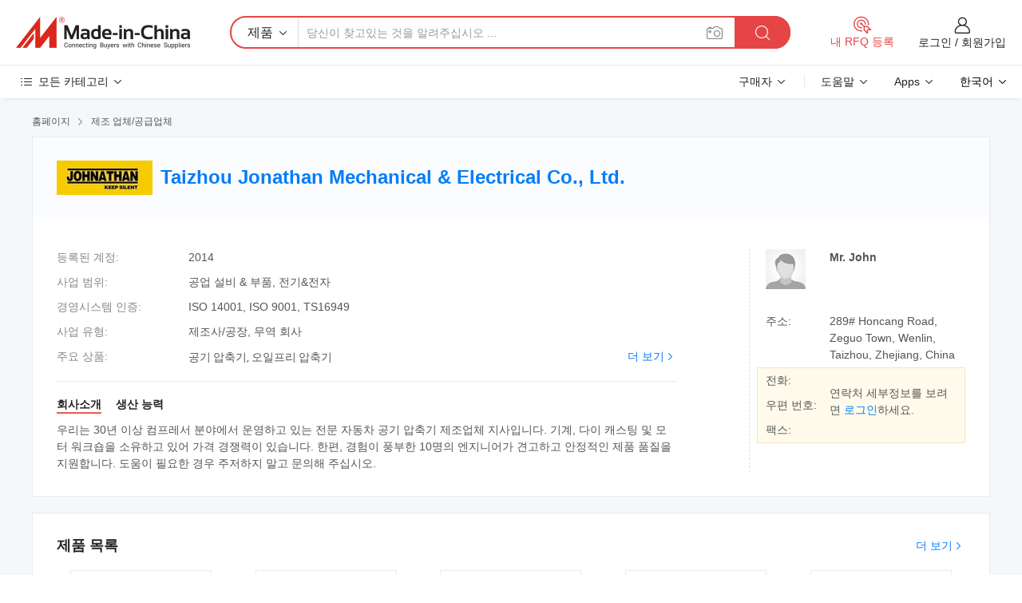

--- FILE ---
content_type: text/html;charset=UTF-8
request_url: https://kr.made-in-china.com/co_jonathancompressor/
body_size: 26497
content:
<!DOCTYPE HTML>
<html lang="kr">
<head>
    <meta content="text/html; charset=utf-8" http-equiv="Content-Type" />
	<link rel="dns-prefetch" href="//www.micstatic.com">
    <link rel="dns-prefetch" href="//image.made-in-china.com">
    <link rel="dns-prefetch" href="//www.made-in-china.com">
    <link rel="dns-prefetch" href="//pylon.micstatic.com">
    <link rel="dns-prefetch" href="//expo.made-in-china.com">
    <link rel="dns-prefetch" href="//world.made-in-china.com">
    <link rel="dns-prefetch" href="//pic.made-in-china.com">
    <link rel="dns-prefetch" href="//fa.made-in-china.com">
    <meta http-equiv="X-UA-Compatible" content="IE=Edge, chrome=1" />
    <meta name="renderer" content="webkit" />
            <title>중국 공기 압축기 제조업체, 오일프리 압축기, Air Compressor 공급업체 - Taizhou Jonathan Mechanical &amp; Electrical Co., Ltd.</title>
            <meta name="Keywords" content="Taizhou Jonathan Mechanical &amp; Electrical Co., Ltd., 공기 압축기, 오일프리 압축기 공급업체, Air Compressor" />
                        <meta name="Description" content="중국 공기 압축기 공급업체, 오일프리 압축기, Air Compressor 제조사/공급업체 - Taizhou Jonathan Mechanical &amp; Electrical Co., Ltd." />
            <link rel="canonical" href="https://kr.made-in-china.com/co_jonathancompressor/" />
    <link rel="stylesheet" type="text/css" href="https://www.micstatic.com/common/css/global_bdef139a.css" media="all">
    <link rel="stylesheet" type="text/css" href="https://www.micstatic.com/athena/css/free-2017/global_c7e13990.css" media="all">
    <link rel="stylesheet" type="text/css" href="https://www.micstatic.com/common/js/assets/artDialog/2.0.0/skins/default_9d77dce2.css" />
        <link rel="stylesheet" href="https://www.micstatic.com/athena/css/free-2017/company_03c30fa9.css">
    <link rel="stylesheet" type="text/css" href="https://www.micstatic.com/common/future/core/style/future-pure_199380fc.css" media="all"/>
<link rel="stylesheet" type="text/css" href="https://www.micstatic.com/envo/css/9710-base/index_5f671d8f.css" media="all"/>
    <link rel="stylesheet" type="text/css" href="https://www.micstatic.com/envo/css/userReaction/common_ab4c0cd2.css" media="all"/>
    <link rel="stylesheet" type="text/css" href="https://www.micstatic.com/envo/css/userReaction/noData_2d76d811.css" media="all"/>
    <link rel="stylesheet" type="text/css" href="https://www.micstatic.com/envo/reactionList/dist/reviewDisplay_178341e4.css" media="all"/>
    <link rel="stylesheet" type="text/css" href="https://www.micstatic.com/envo/css/userReaction/picture-vo-new_5a441115.css" media="all"/>
    <!--[if IE]>
<script type="text/javascript" src="https://www.micstatic.com/common/js/libs/json2/json2_fad58c0e.js" charset="utf-8" ></script><![endif]-->
<script type="text/javascript" src="https://www.micstatic.com/common/js/libs/jquery_2ad57377.js" charset="utf-8" ></script><script type="text/javascript" src="https://www.micstatic.com/common/js/libs/class.0.3.2_2c7a4288.js" charset="utf-8" ></script><!-- Polyfill Code Begin --><script chaset="utf-8" type="text/javascript" src="https://www.micstatic.com/polyfill/polyfill-simplify_eb12d58d.js"></script><!-- Polyfill Code End --></head>
<body class="res-wrapper" probe-clarity="false" >
    <div style="position:absolute;top:0;left:0;width:1px;height:1px;overflow:hidden">
        <img src="//stat.made-in-china.com/event/rec.gif?type=0&data=%7B%22layout%22%3A%22-1%22%2C%22ct%22%3A%221%22%2C%22pos%22%3A0%2C%22random%22%3A%220%22%2C%22c%22%3A%221%22%2C%22clist%22%3A%5B%7B%22id%22%3A%221929968194%22%2C%22f%22%3A2%2C%22list%22%3A%5B%7B%22id%22%3A%222138187755%22%2C%22t%22%3A0%2C%22f%22%3A2%7D%2C%7B%22id%22%3A%222143551255%22%2C%22t%22%3A0%2C%22f%22%3A2%7D%2C%7B%22id%22%3A%222137014255%22%2C%22t%22%3A0%2C%22f%22%3A2%7D%5D%7D%2C%7B%22id%22%3A%22616748274%22%2C%22f%22%3A2%2C%22list%22%3A%5B%7B%22id%22%3A%221905033365%22%2C%22t%22%3A0%2C%22f%22%3A2%7D%2C%7B%22id%22%3A%221903720065%22%2C%22t%22%3A0%2C%22f%22%3A2%7D%2C%7B%22id%22%3A%221904263332%22%2C%22t%22%3A0%2C%22f%22%3A2%7D%5D%7D%2C%7B%22id%22%3A%221932577804%22%2C%22f%22%3A2%2C%22list%22%3A%5B%7B%22id%22%3A%222202620745%22%2C%22t%22%3A0%2C%22f%22%3A2%7D%2C%7B%22id%22%3A%222202650245%22%2C%22t%22%3A0%2C%22f%22%3A2%7D%2C%7B%22id%22%3A%222202620685%22%2C%22t%22%3A0%2C%22f%22%3A2%7D%5D%7D%2C%7B%22id%22%3A%22633362255%22%2C%22f%22%3A2%2C%22list%22%3A%5B%7B%22id%22%3A%222065691715%22%2C%22t%22%3A0%2C%22f%22%3A2%7D%2C%7B%22id%22%3A%22824618205%22%2C%22t%22%3A0%2C%22f%22%3A2%7D%2C%7B%22id%22%3A%22824618205%22%2C%22t%22%3A0%2C%22f%22%3A2%7D%5D%7D%2C%7B%22id%22%3A%22629970752%22%2C%22f%22%3A2%2C%22list%22%3A%5B%7B%22id%22%3A%221941136472%22%2C%22t%22%3A0%2C%22f%22%3A2%7D%2C%7B%22id%22%3A%222020297932%22%2C%22t%22%3A0%2C%22f%22%3A2%7D%2C%7B%22id%22%3A%222020297932%22%2C%22t%22%3A0%2C%22f%22%3A2%7D%5D%7D%5D%7D&st=1769766917018"/>
    </div>
    <input id="rfqClickData" type="hidden" value="type=2&data=%7B%22layout%22%3A%22-1%22%2C%22ct%22%3A%221%22%2C%22pos%22%3A0%2C%22random%22%3A%220%22%2C%22c%22%3A%221%22%7D&st=1769766917018&rfqc=1" />
    <input id="rootpath" type="hidden" value="" />
    <input type="hidden" id="loginUserName" value="jonathancompressor"/>
    <input type="hidden" id="enHomeUrl" value="https://jonathancompressor.en.made-in-china.com"/>
    <input type="hidden" id="pureFreeUrlType" value="false"/>
    <input type="hidden" name="user_behavior_trace_id" id="user_behavior_trace_id" value="1jg7584k9936k"/>
        <input type="hidden" id="contactUrlParam" value="?plant=kr&from=shrom&type=down&page=home">
    <div id="header" ></div>
<script>
    function headerMlanInit() {
        const funcName = 'headerMlan';
        const app = new window[funcName]({target: document.getElementById('header'), props: {props: {"pageType":18,"logoTitle":"제조업체 및 공급업체","logoUrl":null,"base":{"buyerInfo":{"service":"서비스","newUserGuide":"신규 사용자 가이드","auditReport":"Audited Suppliers' Reports","meetSuppliers":"Meet Suppliers","onlineTrading":"Secured Trading Service","buyerCenter":"바이어 센터","contactUs":"문의하기","search":"검색","prodDirectory":"제품 목록","supplierDiscover":"Supplier Discover","sourcingRequest":"포스트 소싱 요청","quickLinks":"Quick Links","myFavorites":"내 즐겨찾기","visitHistory":"검색 기록","buyer":"구매자","blog":"비즈니스 통찰력"},"supplierInfo":{"supplier":"공급업체","joinAdvance":"加入高级会员","tradeServerMarket":"外贸服务市场","memberHome":"外贸e家","cloudExpo":"Smart Expo云展会","onlineTrade":"交易服务","internationalLogis":"国际物流","northAmericaBrandSailing":"北美全渠道出海","micDomesticTradeStation":"中国制造网内贸站"},"helpInfo":{"whyMic":"Why Made-in-China.com","auditSupplierWay":"공급업체 감사는 어떻게 하나요","securePaymentWay":"결제는 어떻게 보호합니까","submitComplaint":"불만사항 제출","contactUs":"문의하기","faq":"FAQ","help":"도움말"},"appsInfo":{"downloadApp":"앱 다운로드!","forBuyer":"구매자를 위해","forSupplier":"공급자를 위해","exploreApp":"앱 독점 할인 살펴보기","apps":"Apps"},"languages":[{"lanCode":0,"simpleName":"en","name":"English","value":"http://jonathancompressor.en.made-in-china.com/co_jonathancompressor/","htmlLang":"en"},{"lanCode":5,"simpleName":"es","name":"Español","value":"https://es.made-in-china.com/co_jonathancompressor/","htmlLang":"es"},{"lanCode":4,"simpleName":"pt","name":"Português","value":"https://pt.made-in-china.com/co_jonathancompressor/","htmlLang":"pt"},{"lanCode":2,"simpleName":"fr","name":"Français","value":"https://fr.made-in-china.com/co_jonathancompressor/","htmlLang":"fr"},{"lanCode":3,"simpleName":"ru","name":"Русский язык","value":"https://ru.made-in-china.com/co_jonathancompressor/","htmlLang":"ru"},{"lanCode":8,"simpleName":"it","name":"Italiano","value":"https://it.made-in-china.com/co_jonathancompressor/","htmlLang":"it"},{"lanCode":6,"simpleName":"de","name":"Deutsch","value":"https://de.made-in-china.com/co_jonathancompressor/","htmlLang":"de"},{"lanCode":7,"simpleName":"nl","name":"Nederlands","value":"https://nl.made-in-china.com/co_jonathancompressor/","htmlLang":"nl"},{"lanCode":9,"simpleName":"sa","name":"العربية","value":"https://sa.made-in-china.com/co_jonathancompressor/","htmlLang":"ar"},{"lanCode":11,"simpleName":"kr","name":"한국어","value":"https://kr.made-in-china.com/co_jonathancompressor/","htmlLang":"ko"},{"lanCode":10,"simpleName":"jp","name":"日本語","value":"https://jp.made-in-china.com/co_jonathancompressor/","htmlLang":"ja"},{"lanCode":12,"simpleName":"hi","name":"हिन्दी","value":"https://hi.made-in-china.com/co_jonathancompressor/","htmlLang":"hi"},{"lanCode":13,"simpleName":"th","name":"ภาษาไทย","value":"https://th.made-in-china.com/co_jonathancompressor/","htmlLang":"th"},{"lanCode":14,"simpleName":"tr","name":"Türkçe","value":"https://tr.made-in-china.com/co_jonathancompressor/","htmlLang":"tr"},{"lanCode":15,"simpleName":"vi","name":"Tiếng Việt","value":"https://vi.made-in-china.com/co_jonathancompressor/","htmlLang":"vi"},{"lanCode":16,"simpleName":"id","name":"Bahasa Indonesia","value":"https://id.made-in-china.com/co_jonathancompressor/","htmlLang":"id"}],"showMlan":true,"showRules":false,"rules":"Rules","language":"kr","menu":"메뉴","subTitle":null,"subTitleLink":null,"stickyInfo":null},"categoryRegion":{"categories":"모든 카테고리","categoryList":[{"name":"농업 식품","value":"https://kr.made-in-china.com/category1_Agriculture-Food/Agriculture-Food_usssssssss.html","catCode":"1000000000"},{"name":"의류&악세서리","value":"https://kr.made-in-china.com/category1_Apparel-Accessories/Apparel-Accessories_uussssssss.html","catCode":"1100000000"},{"name":"아트&공예","value":"https://kr.made-in-china.com/category1_Arts-Crafts/Arts-Crafts_uyssssssss.html","catCode":"1200000000"},{"name":"자동차·오토바이 부품 & 액세서리","value":"https://kr.made-in-china.com/category1_Auto-Motorcycle-Parts-Accessories/Auto-Motorcycle-Parts-Accessories_yossssssss.html","catCode":"2900000000"},{"name":"가방·케이스 & 박스","value":"https://kr.made-in-china.com/category1_Bags-Cases-Boxes/Bags-Cases-Boxes_yhssssssss.html","catCode":"2600000000"},{"name":"화학제품","value":"https://kr.made-in-china.com/category1_Chemicals/Chemicals_uissssssss.html","catCode":"1300000000"},{"name":"컴퓨터 제품","value":"https://kr.made-in-china.com/category1_Computer-Products/Computer-Products_iissssssss.html","catCode":"3300000000"},{"name":"건축&장식재료","value":"https://kr.made-in-china.com/category1_Construction-Decoration/Construction-Decoration_ugssssssss.html","catCode":"1500000000"},{"name":"가전제품","value":"https://kr.made-in-china.com/category1_Consumer-Electronics/Consumer-Electronics_unssssssss.html","catCode":"1400000000"},{"name":"전기&전자","value":"https://kr.made-in-china.com/category1_Electrical-Electronics/Electrical-Electronics_uhssssssss.html","catCode":"1600000000"},{"name":"가구","value":"https://kr.made-in-china.com/category1_Furniture/Furniture_yessssssss.html","catCode":"2700000000"},{"name":"건강&의료","value":"https://kr.made-in-china.com/category1_Health-Medicine/Health-Medicine_uessssssss.html","catCode":"1700000000"},{"name":"공업 설비 & 부품","value":"https://kr.made-in-china.com/category1_Industrial-Equipment-Components/Industrial-Equipment-Components_inssssssss.html","catCode":"3400000000"},{"name":"계측기 & 측정기","value":"https://kr.made-in-china.com/category1_Instruments-Meters/Instruments-Meters_igssssssss.html","catCode":"3500000000"},{"name":"경공업 & 일상용품","value":"https://kr.made-in-china.com/category1_Light-Industry-Daily-Use/Light-Industry-Daily-Use_urssssssss.html","catCode":"1800000000"},{"name":"조명 & 조명 기기","value":"https://kr.made-in-china.com/category1_Lights-Lighting/Lights-Lighting_isssssssss.html","catCode":"3000000000"},{"name":"제조&가공 기계","value":"https://kr.made-in-china.com/category1_Manufacturing-Processing-Machinery/Manufacturing-Processing-Machinery_uossssssss.html","catCode":"1900000000"},{"name":"야금·광물 & 에너지","value":"https://kr.made-in-china.com/category1_Metallurgy-Mineral-Energy/Metallurgy-Mineral-Energy_ysssssssss.html","catCode":"2000000000"},{"name":"사무용품","value":"https://kr.made-in-china.com/category1_Office-Supplies/Office-Supplies_yrssssssss.html","catCode":"2800000000"},{"name":"포장 & 인쇄","value":"https://kr.made-in-china.com/category1_Packaging-Printing/Packaging-Printing_ihssssssss.html","catCode":"3600000000"},{"name":"보안 & 보호","value":"https://kr.made-in-china.com/category1_Security-Protection/Security-Protection_ygssssssss.html","catCode":"2500000000"},{"name":"서비스","value":"https://kr.made-in-china.com/category1_Service/Service_ynssssssss.html","catCode":"2400000000"},{"name":"스포츠용품 & 레저","value":"https://kr.made-in-china.com/category1_Sporting-Goods-Recreation/Sporting-Goods-Recreation_iussssssss.html","catCode":"3100000000"},{"name":"섬유","value":"https://kr.made-in-china.com/category1_Textile/Textile_yussssssss.html","catCode":"2100000000"},{"name":"공구 & 하드웨어","value":"https://kr.made-in-china.com/category1_Tools-Hardware/Tools-Hardware_iyssssssss.html","catCode":"3200000000"},{"name":"장난감","value":"https://kr.made-in-china.com/category1_Toys/Toys_yyssssssss.html","catCode":"2200000000"},{"name":"교통 운송","value":"https://kr.made-in-china.com/category1_Transportation/Transportation_yissssssss.html","catCode":"2300000000"}],"more":"더 보기"},"searchRegion":{"show":false,"lookingFor":"당신이 찾고있는 것을 알려주십시오 ...","homeUrl":"//kr.made-in-china.com","products":"제품","suppliers":"공급업체","auditedFactory":"Audited Factory","uploadImage":"이미지 업로드","max20MbPerImage":"이미지당 최대 20MB","yourRecentKeywords":"최근 키워드","clearHistory":"기록 지우기","popularSearches":"관련 검색","relatedSearches":"더 보기","more":null,"maxSizeErrorMsg":"업로드에 실패했습니다. 최대 이미지 크기는 20MB입니다.","noNetworkErrorMsg":"네트워크 연결이 안됩니다. 네트워크 설정을 확인하고 다시 시도하세요.","uploadFailedErrorMsg":"업로드에 실패했습니다. 이미지 형식이 잘못되었습니다. 지원되는 형식: JPG,PNG,BMP.","relatedList":null,"relatedTitle":null,"relatedTitleLink":null,"formParams":null,"mlanFormParams":{"keyword":null,"inputkeyword":null,"type":null,"currentTab":null,"currentPage":null,"currentCat":null,"currentRegion":null,"currentProp":null,"submitPageUrl":null,"parentCat":null,"otherSearch":null,"currentAllCatalogCodes":null,"sgsMembership":null,"memberLevel":null,"topOrder":null,"size":null,"more":"더","less":"less","staticUrl50":null,"staticUrl10":null,"staticUrl30":null,"condition":"0","conditionParamsList":[{"condition":"0","conditionName":null,"action":"https://kr.made-in-china.com/quality-china-product/middleSearch","searchUrl":null,"inputPlaceholder":null},{"condition":"1","conditionName":null,"action":"/companySearch?keyword=#word#","searchUrl":null,"inputPlaceholder":null}]},"enterKeywordTips":"검색을 위해 최소한 키워드를 입력하십시오.","openMultiSearch":false},"frequentRegion":{"rfq":{"rfq":"내 RFQ 등록","searchRfq":"Search RFQs","acquireRfqHover":"필요한 사항을 알려주시고 견적을 받는 쉬운 방법을 시도해 보십시오!","searchRfqHover":"Discover quality RFQs and connect with big-budget buyers"},"account":{"account":"계정","signIn":"로그인","join":"회원가입","newUser":"새로운 사용자","joinFree":"무료 가입","or":"또는","socialLogin":"로그인, 무료 가입 또는 Facebook, Linkedin, Twitter, Google, %s로 계속하기를 클릭하여 %sUser Agreement%s 및 %sPrivacy Policy%s에 동의합니다.","message":"메시지","quotes":"인용 부호","orders":"명령","favorites":"즐겨 찾기","visitHistory":"검색 기록","postSourcingRequest":"포스트 소싱 요청","hi":"안녕","signOut":"로그 아웃","manageProduct":"제품 관리","editShowroom":"쇼룸 편집","username":"","userType":null,"foreignIP":true,"currentYear":2026,"userAgreement":"사용자 약관","privacyPolicy":"개인정보 보호정책"},"message":{"message":"메시지","signIn":"로그인","join":"회원가입","newUser":"새로운 사용자","joinFree":"무료 가입","viewNewMsg":"Sign in to view the new messages","inquiry":"문의","rfq":"RFQs","awaitingPayment":"Awaiting payments","chat":"채팅","awaitingQuotation":"견적 대기 중"},"cart":{"cart":"문의바구니"}},"busiRegion":null,"previewRegion":null}}});
		const hoc=o=>(o.__proto__.$get=function(o){return this.$$.ctx[this.$$.props[o]]},o.__proto__.$getKeys=function(){return Object.keys(this.$$.props)},o.__proto__.$getProps=function(){return this.$get("props")},o.__proto__.$setProps=function(o){var t=this.$getKeys(),s={},p=this;t.forEach(function(o){s[o]=p.$get(o)}),s.props=Object.assign({},s.props,o),this.$set(s)},o.__proto__.$help=function(){console.log("\n            $set(props): void             | 设置props的值\n            $get(key: string): any        | 获取props指定key的值\n            $getKeys(): string[]          | 获取props所有key\n            $getProps(): any              | 获取props里key为props的值（适用nail）\n            $setProps(params: any): void  | 设置props里key为props的值（适用nail）\n            $on(ev, callback): func       | 添加事件监听，返回移除事件监听的函数\n            $destroy(): void              | 销毁组件并触发onDestroy事件\n        ")},o);
        window[`${funcName}Api`] = hoc(app);
    };
</script><script type="text/javascript" crossorigin="anonymous" onload="headerMlanInit()" src="https://www.micstatic.com/nail/pc/header-mlan_6f301846.js"></script>    <div class="page">
        <div class="grid">
<div class="crumb">
    <span>
                    <a rel="nofollow" href="//kr.made-in-china.com/">
                    <span>홈페이지</span>
        </a>
    </span>
    <i class="micon">&#xe008;</i>
    <span>
                                  <a href="https://kr.made-in-china.com/html/category.html">
                            <span>제조 업체/공급업체</span>
            </a>
            </span>
    </div>
<input type="hidden" id="sensor_pg_v" value="cid:eoDmJgtxufls,tp:104,stp:10401,sst:free"/>
<input type="hidden" id="lan" value="kr">
<input type="hidden" name="lanCode" value="11">
<script class="J-mlan-config" type="text/data-lang" data-lang="kr">
    {
        "keywordRequired": "검색을 위해 최소한 키워드를 입력하십시오.",
        "ratingReviews": "평가 및 리뷰",
        "selectOptions": ["최고 리뷰", "가장 최근"],
        "overallReviews": {
            "title": "전체 리뷰",
            "reviews": "리뷰",
            "star": "별"
        },
        "customerSatisfaction": {
            "title": "고객 만족",
            "response": "응답",
            "service": "서비스",
            "quality": "품질",
            "delivery": "배달"
        },
        "reviewDetails": {
            "title": "검토 세부 정보",
            "verifiedPurchase": "검증된 구매",
            "showPlace": {
                "publicShow": "Public show",
                "publicShowInProtection": "Public show (Protection period)",
                "onlyInVo": "Only show in VO"
            },
            "modified": "수정됨",
            "myReview": "내 리뷰"
        },
        "pager": {
            "goTo": "이동",
            "page": "페이지",
            "next": "다음",
            "prev": "이전",
            "confirm": "확인"
        },
        "loadingTip": "로딩 중",
        "foldingReviews": "접기 리뷰 보기",
        "noInfoTemporarily": "일시적으로 정보가 없습니다."
    }
</script><div class="page-com-detail-wrap">
    <div class="main-block page-com-detail-info" faw-module="contact_ds" faw-exposure ads-data="">
        <div class="com-top">
            <div class="com-act">
            </div>
            <div class="com-name">
                                    <div class="com-logo">
                        <img src="//www.micstatic.com/athena/img/transparent.png" data-original="//image.made-in-china.com/206f0j00kTYtFzEhDagR/Taizhou-Jonathan-Mechanical-Electrical-Co-Ltd-.webp" alt="Taizhou Jonathan Mechanical &amp; Electrical Co., Ltd." title="Taizhou Jonathan Mechanical &amp; Electrical Co., Ltd."/>
                    </div>
                <div class="com-name-txt">
                    <table>
                        <tr>
                            <td>
                                <a href="https://kr.made-in-china.com/co_jonathancompressor/">
                                    <h1>Taizhou Jonathan Mechanical &amp; Electrical Co., Ltd.</h1>
                                </a>
                            </td>
                        </tr>
                    </table>
                </div>
            </div>
        </div>
                        <div class="com-info-wp J-com-info-wp">
                    <div class="info-content">
                        <div class="person">
                            <div class="pic">
                                <div class="img-wp">
                                    <div class="img-cnt">
                                        <img height="65" width="65" src="//www.micstatic.com/athena/img/avatar-male.jpg" alt="Avatar">
                                    </div>
                                </div>
                            </div>
                            <div class="txt">
                                                                    <div class="name">Mr. John</div>
                                                                                                                            </div>
                        </div>
                        <div class="info-cont-wp">
                                                            <div class="item">
                                    <div class="label">
                                        주소:
                                    </div>
                                    <div class="info">
                                        289# Honcang Road, Zeguo Town, Wenlin, Taizhou, Zhejiang, China
                                    </div>
                                </div>
                                                            <div class="sign-wp">
                                    <div class="info-l">
                                        <div class="info-l-item">전화:</div>
                                        <div class="info-l-item">우편 번호:</div>
                                        <div class="info-l-item">팩스:</div>
                                    </div>
                                    <div class="info-r">
                                        <table>
                                            <tr>
                                                <td>
                                                    연락처 세부정보를 보려면 <a rel='nofollow' href='javascript:;' class='J-company-sign'>로그인</a>하세요.
                                                </td>
                                            </tr>
                                        </table>
                                    </div>
                                </div>
                                                    </div>
                    </div>
                    <div class="info-detal">
                        <div class="cnt">
                            <div class="item">
                                <div class="label">등록된 계정:</div>
                                <div class="info">2014</div>
                            </div>
                                                            <div class="item">
                                    <div class="label">사업 범위:</div>
                                    <div class="info">공업 설비 & 부품, 전기&전자</div>
                                </div>
                                                                                        <div class="item">
                                    <div class="label">경영시스템 인증:</div>
                                    <div class="info">ISO 14001, ISO 9001, TS16949</div>
                                </div>
                                                                                        <div class="item">
                                    <div class="label">사업 유형:</div>
                                    <div class="info">제조사/공장, 무역 회사</div>
                                </div>
                                                                                        <div class="item">
                                    <div class="label">주요 상품:</div>
                                    <div class="info info-new">
                                        <div class="gray-link-span">
                                            &#44277;&#44592; &#50517;&#52629;&#44592;, &#50724;&#51068;&#54532;&#47532; &#50517;&#52629;&#44592;</div>
                                        <div class="more">
                                            <a href="https://kr.made-in-china.com/co_jonathancompressor/product_group_s_s_1.html" target="_blank">더 보기<i class="ob-icon icon-right"></i></a>
                                        </div>
                                    </div>
                                </div>
                                                    </div>
                        <div class="J-review-box overview-scores">
                                                                                                            </div>
                                                    <div class="desc">
                                <div class="desc-title J-tabs-title">
                                                                            <div class="tit active"><h2>회사소개</h2></div>
                                                                                                                                                    <div class="tit"><h2>생산 능력</h2></div>
                                                                    </div>
                                                                    <div class="detail active J-tabs-detail">
                                        <div class="txt J-more-cnt">
                                            <div class="desc-part J-more-cnt-part">
                                                우리는 30년 이상 컴프레서 분야에서 운영하고 있는 전문 자동차 공기 압축기 제조업체 지사입니다. 기계, 다이 캐스팅 및 모터 워크숍을 소유하고 있어 가격 경쟁력이 있습니다. 한편, 경험이 풍부한 10명의 엔지니어가 견고하고 안정적인 제품 품질을 지원합니다. 도움이 필요한 경우 주저하지 말고 문의해 주십시오.
                                            </div>
                                                                                    </div>
                                                                            </div>
                                                                                                                                    <div class="detail J-tabs-detail">
                                        <div class="sr-comProfile-infos no-yes ">
			<div class="sr-comProfile-item">
			<div class="sr-comProfile-label">
				공장 주소:
			</div>
			<div class="sr-comProfile-fields">
				289houcang road zeguo town taizhou district zhejiang province China
			</div>
		</div>
	</div>
                                    </div>
                                                            </div>
                                            </div>
                </div>
            </div>
            <div class="main-block product-block" faw-module="Recommendation">
            <div class="main-block-title">
                <a rel="nofollow" href="https://kr.made-in-china.com/co_jonathancompressor/product_group_s_s_1.html" class="product-more">
                    더 보기<i class="ob-icon icon-right"></i>
                </a>
                <h2>제품 목록</h2>
            </div>
            <div class="main-block-wrap">
                <div class="prod-wrap">
											              <div class="prod-item" faw-exposure ads-data="pdid:IXcmGivlhRVb,pcid:eoDmJgtxufls,a:1">
                  <div class="pic">
                      <div class="img-wp">
                          <div class="hv-align-inner">
                              <a href="https://kr.made-in-china.com/co_jonathancompressor/product_CE-Approved-1-5kw-2HP-60L-Dental-Lab-Use-Silent-Oil-Free-Air-Compressor-JT15160D-_eygeuhnng.html" ads-data="st:8,pdid:IXcmGivlhRVb,pcid:eoDmJgtxufls,a:1">
                                                                        <img src="//www.micstatic.com/athena/img/transparent.png" data-original="//image.made-in-china.com/2f1j00QSWTfOaFhokB/CE-Approved-1-5kw-2HP-60L-Dental-Lab-Use-Silent-Oil-Free-Air-Compressor-JT15160D-.jpg"
                                          alt="CE 승인 1.5kw 2HP 60L 치과 실습용 무음 오일 무료 공기 압축기(JT15160D)" title="CE 승인 1.5kw 2HP 60L 치과 실습용 무음 오일 무료 공기 압축기(JT15160D)">
                                                                </a>
                          </div>
                      </div>
                  </div>
                  <div class="sr-proList-txt">
                      <div class="sr-proList-name">
                          <a href="https://kr.made-in-china.com/co_jonathancompressor/product_CE-Approved-1-5kw-2HP-60L-Dental-Lab-Use-Silent-Oil-Free-Air-Compressor-JT15160D-_eygeuhnng.html" title="CE 승인 1.5kw 2HP 60L 치과 실습용 무음 오일 무료 공기 압축기(JT15160D)" ads-data="st:1,pdid:IXcmGivlhRVb,pcid:eoDmJgtxufls,a:1">
                              CE 승인 1.5kw 2HP 60L 치과 실습용 무음 오일 무료 공기 압축기(JT15160D)
                          </a>
                      </div>
                                                <div class="sr-proList-price" title="FOB 가격: US$150.00 / 상품">
                              <span class="sr-proList-unit">FOB 가격:</span>
                              <span class="sr-proList-num">US$150.00</span>
                              <span class="">/ 상품</span>
                          </div>
                                                <div class="sr-proList-price" title="최소 주문하다: 50 조각">
                              <span class="sr-proList-unit">최소 주문하다: </span>
                              50 조각
                          </div>
                                          <a href="https://www.made-in-china.com/sendInquiry/prod_IXcmGivlhRVb_eoDmJgtxufls.html?from=shrom&amp;page=home_spot&amp;plant=kr" target="_blank" class="btn sr-proList-btn" ads-data="st:5,pdid:IXcmGivlhRVb,pcid:eoDmJgtxufls,a:1">문의 보내기</a>
                  </div>
              </div>
																	              <div class="prod-item" faw-exposure ads-data="pdid:wXhxWvkZwrcB,pcid:eoDmJgtxufls,a:2">
                  <div class="pic">
                      <div class="img-wp">
                          <div class="hv-align-inner">
                              <a href="https://kr.made-in-china.com/co_jonathancompressor/product_CE-Approved-750W-Portable-1-HP-Silent-Oil-Freet-Air-Compressor_eygggeoeg.html" ads-data="st:8,pdid:wXhxWvkZwrcB,pcid:eoDmJgtxufls,a:2">
                                                                        <img src="//www.micstatic.com/athena/img/transparent.png" data-original="//image.made-in-china.com/2f1j00FsPQnpdGkkoZ/CE-Approved-750W-Portable-1-HP-Silent-Oil-Freet-Air-Compressor.jpg"
                                          alt="CE 승인 750W 휴대용 1 HP 무소음 오일 프리트 에어 컴프레서" title="CE 승인 750W 휴대용 1 HP 무소음 오일 프리트 에어 컴프레서">
                                                                </a>
                          </div>
                      </div>
                  </div>
                  <div class="sr-proList-txt">
                      <div class="sr-proList-name">
                          <a href="https://kr.made-in-china.com/co_jonathancompressor/product_CE-Approved-750W-Portable-1-HP-Silent-Oil-Freet-Air-Compressor_eygggeoeg.html" title="CE 승인 750W 휴대용 1 HP 무소음 오일 프리트 에어 컴프레서" ads-data="st:1,pdid:wXhxWvkZwrcB,pcid:eoDmJgtxufls,a:2">
                              CE 승인 750W 휴대용 1 HP 무소음 오일 프리트 에어 컴프레서
                          </a>
                      </div>
                                                <div class="sr-proList-price" title="FOB 가격: US$66.00-66.00 / 상품">
                              <span class="sr-proList-unit">FOB 가격:</span>
                              <span class="sr-proList-num">US$66.00-66.00</span>
                              <span class="">/ 상품</span>
                          </div>
                                                <div class="sr-proList-price" title="최소 주문하다: 50 Set">
                              <span class="sr-proList-unit">최소 주문하다: </span>
                              50 Set
                          </div>
                                          <a href="https://www.made-in-china.com/sendInquiry/prod_wXhxWvkZwrcB_eoDmJgtxufls.html?from=shrom&amp;page=home_spot&amp;plant=kr" target="_blank" class="btn sr-proList-btn" ads-data="st:5,pdid:wXhxWvkZwrcB,pcid:eoDmJgtxufls,a:2">문의 보내기</a>
                  </div>
              </div>
																	              <div class="prod-item" faw-exposure ads-data="pdid:bvcQZtoOSRhw,pcid:eoDmJgtxufls,a:3">
                  <div class="pic">
                      <div class="img-wp">
                          <div class="hv-align-inner">
                              <a href="https://kr.made-in-china.com/co_jonathancompressor/product_CE-Approved-750W-1HP-Portable-Mini-Silent-Oil-Free-Air-Compressor-JT75110F-_eyghoohug.html" ads-data="st:8,pdid:bvcQZtoOSRhw,pcid:eoDmJgtxufls,a:3">
                                                                        <img src="//www.micstatic.com/athena/img/transparent.png" data-original="//image.made-in-china.com/2f1j00WSDTwBAPfoct/CE-Approved-750W-1HP-Portable-Mini-Silent-Oil-Free-Air-Compressor-JT75110F-.jpg"
                                          alt="CE 인증 750W 1HP 휴대용 Mini Silent Oil Free Air 컴프레서(JT75110F)" title="CE 인증 750W 1HP 휴대용 Mini Silent Oil Free Air 컴프레서(JT75110F)">
                                                                </a>
                          </div>
                      </div>
                  </div>
                  <div class="sr-proList-txt">
                      <div class="sr-proList-name">
                          <a href="https://kr.made-in-china.com/co_jonathancompressor/product_CE-Approved-750W-1HP-Portable-Mini-Silent-Oil-Free-Air-Compressor-JT75110F-_eyghoohug.html" title="CE 인증 750W 1HP 휴대용 Mini Silent Oil Free Air 컴프레서(JT75110F)" ads-data="st:1,pdid:bvcQZtoOSRhw,pcid:eoDmJgtxufls,a:3">
                              CE 인증 750W 1HP 휴대용 Mini Silent Oil Free Air 컴프레서(JT75110F)
                          </a>
                      </div>
                                                <div class="sr-proList-price" title="FOB 가격: US$66.00 / 상품">
                              <span class="sr-proList-unit">FOB 가격:</span>
                              <span class="sr-proList-num">US$66.00</span>
                              <span class="">/ 상품</span>
                          </div>
                                                <div class="sr-proList-price" title="최소 주문하다: 50 조각">
                              <span class="sr-proList-unit">최소 주문하다: </span>
                              50 조각
                          </div>
                                          <a href="https://www.made-in-china.com/sendInquiry/prod_bvcQZtoOSRhw_eoDmJgtxufls.html?from=shrom&amp;page=home_spot&amp;plant=kr" target="_blank" class="btn sr-proList-btn" ads-data="st:5,pdid:bvcQZtoOSRhw,pcid:eoDmJgtxufls,a:3">문의 보내기</a>
                  </div>
              </div>
																	              <div class="prod-item" faw-exposure ads-data="pdid:QKkJRmXDqUVi,pcid:eoDmJgtxufls,a:4">
                  <div class="pic">
                      <div class="img-wp">
                          <div class="hv-align-inner">
                              <a href="https://kr.made-in-china.com/co_jonathancompressor/product_CE-Approved-1-5kw-2HP-Heavy-Duty-Spray-Nailer-Spray-Silent-Oil-Free-Air-Compressor-JT75265-_eygeynssg.html" ads-data="st:8,pdid:QKkJRmXDqUVi,pcid:eoDmJgtxufls,a:4">
                                                                        <img src="//www.micstatic.com/athena/img/transparent.png" data-original="//image.made-in-china.com/2f1j00EjhauwQsboke/CE-Approved-1-5kw-2HP-Heavy-Duty-Spray-Nailer-Spray-Silent-Oil-Free-Air-Compressor-JT75265-.jpg"
                                          alt="CE 승인 1.5kw 2HP 중부하 작업용 스프레이 간수장치, 스프레이 무소음 무급유식 공기 압축기(JT75265)" title="CE 승인 1.5kw 2HP 중부하 작업용 스프레이 간수장치, 스프레이 무소음 무급유식 공기 압축기(JT75265)">
                                                                </a>
                          </div>
                      </div>
                  </div>
                  <div class="sr-proList-txt">
                      <div class="sr-proList-name">
                          <a href="https://kr.made-in-china.com/co_jonathancompressor/product_CE-Approved-1-5kw-2HP-Heavy-Duty-Spray-Nailer-Spray-Silent-Oil-Free-Air-Compressor-JT75265-_eygeynssg.html" title="CE 승인 1.5kw 2HP 중부하 작업용 스프레이 간수장치, 스프레이 무소음 무급유식 공기 압축기(JT75265)" ads-data="st:1,pdid:QKkJRmXDqUVi,pcid:eoDmJgtxufls,a:4">
                              CE 승인 1.5kw 2HP 중부하 작업용 스프레이 간수장치, 스프레이 무소음 무급유식 공기 압축기(JT75265)
                          </a>
                      </div>
                                                <div class="sr-proList-price" title="FOB 가격: US$180.00 / 상품">
                              <span class="sr-proList-unit">FOB 가격:</span>
                              <span class="sr-proList-num">US$180.00</span>
                              <span class="">/ 상품</span>
                          </div>
                                                <div class="sr-proList-price" title="최소 주문하다: 50 조각">
                              <span class="sr-proList-unit">최소 주문하다: </span>
                              50 조각
                          </div>
                                          <a href="https://www.made-in-china.com/sendInquiry/prod_QKkJRmXDqUVi_eoDmJgtxufls.html?from=shrom&amp;page=home_spot&amp;plant=kr" target="_blank" class="btn sr-proList-btn" ads-data="st:5,pdid:QKkJRmXDqUVi,pcid:eoDmJgtxufls,a:4">문의 보내기</a>
                  </div>
              </div>
																	              <div class="prod-item" faw-exposure ads-data="pdid:nShEdUqYhrVX,pcid:eoDmJgtxufls,a:5">
                  <div class="pic">
                      <div class="img-wp">
                          <div class="hv-align-inner">
                              <a href="https://kr.made-in-china.com/co_jonathancompressor/product_3-4-HP-550W-Oil-Free-Mini-Oil-Free-Silent-Air-Compressor-JT55105H-_eyghoesyg.html" ads-data="st:8,pdid:nShEdUqYhrVX,pcid:eoDmJgtxufls,a:5">
                                                                        <img src="//www.micstatic.com/athena/img/transparent.png" data-original="//image.made-in-china.com/2f1j00cZHaybwKwoqk/3-4-HP-550W-Oil-Free-Mini-Oil-Free-Silent-Air-Compressor-JT55105H-.jpg"
                                          alt="3/4 HP 550W 무급유식 미니 오일 프리 저소음 공기 컴프레서(JT55105H)" title="3/4 HP 550W 무급유식 미니 오일 프리 저소음 공기 컴프레서(JT55105H)">
                                                                </a>
                          </div>
                      </div>
                  </div>
                  <div class="sr-proList-txt">
                      <div class="sr-proList-name">
                          <a href="https://kr.made-in-china.com/co_jonathancompressor/product_3-4-HP-550W-Oil-Free-Mini-Oil-Free-Silent-Air-Compressor-JT55105H-_eyghoesyg.html" title="3/4 HP 550W 무급유식 미니 오일 프리 저소음 공기 컴프레서(JT55105H)" ads-data="st:1,pdid:nShEdUqYhrVX,pcid:eoDmJgtxufls,a:5">
                              3/4 HP 550W 무급유식 미니 오일 프리 저소음 공기 컴프레서(JT55105H)
                          </a>
                      </div>
                                                <div class="sr-proList-price" title="FOB 가격: US$61.00 / 상품">
                              <span class="sr-proList-unit">FOB 가격:</span>
                              <span class="sr-proList-num">US$61.00</span>
                              <span class="">/ 상품</span>
                          </div>
                                                <div class="sr-proList-price" title="최소 주문하다: 50 조각">
                              <span class="sr-proList-unit">최소 주문하다: </span>
                              50 조각
                          </div>
                                          <a href="https://www.made-in-china.com/sendInquiry/prod_nShEdUqYhrVX_eoDmJgtxufls.html?from=shrom&amp;page=home_spot&amp;plant=kr" target="_blank" class="btn sr-proList-btn" ads-data="st:5,pdid:nShEdUqYhrVX,pcid:eoDmJgtxufls,a:5">문의 보내기</a>
                  </div>
              </div>
																	              <div class="prod-item" faw-exposure ads-data="pdid:YXhEnzvLIRWJ,pcid:eoDmJgtxufls,a:6">
                  <div class="pic">
                      <div class="img-wp">
                          <div class="hv-align-inner">
                              <a href="https://kr.made-in-china.com/co_jonathancompressor/product_CE-Approved-550W-3-4HP-10L-Mini-Portable-Oil-Free-Silent-Air-Compressor-JT55110K-_eygessyig.html" ads-data="st:8,pdid:YXhEnzvLIRWJ,pcid:eoDmJgtxufls,a:6">
                                                                        <img src="//www.micstatic.com/athena/img/transparent.png" data-original="//image.made-in-china.com/2f1j00RZWEOjpsLokK/CE-Approved-550W-3-4HP-10L-Mini-Portable-Oil-Free-Silent-Air-Compressor-JT55110K-.jpg"
                                          alt="CE 승인 550W 3/4HP 10L 미니 휴대용 무음 공기 압축기(JT55110K)" title="CE 승인 550W 3/4HP 10L 미니 휴대용 무음 공기 압축기(JT55110K)">
                                                                </a>
                          </div>
                      </div>
                  </div>
                  <div class="sr-proList-txt">
                      <div class="sr-proList-name">
                          <a href="https://kr.made-in-china.com/co_jonathancompressor/product_CE-Approved-550W-3-4HP-10L-Mini-Portable-Oil-Free-Silent-Air-Compressor-JT55110K-_eygessyig.html" title="CE 승인 550W 3/4HP 10L 미니 휴대용 무음 공기 압축기(JT55110K)" ads-data="st:1,pdid:YXhEnzvLIRWJ,pcid:eoDmJgtxufls,a:6">
                              CE 승인 550W 3/4HP 10L 미니 휴대용 무음 공기 압축기(JT55110K)
                          </a>
                      </div>
                                                <div class="sr-proList-price" title="FOB 가격: US$59.00 / 상품">
                              <span class="sr-proList-unit">FOB 가격:</span>
                              <span class="sr-proList-num">US$59.00</span>
                              <span class="">/ 상품</span>
                          </div>
                                                <div class="sr-proList-price" title="최소 주문하다: 50 조각">
                              <span class="sr-proList-unit">최소 주문하다: </span>
                              50 조각
                          </div>
                                          <a href="https://www.made-in-china.com/sendInquiry/prod_YXhEnzvLIRWJ_eoDmJgtxufls.html?from=shrom&amp;page=home_spot&amp;plant=kr" target="_blank" class="btn sr-proList-btn" ads-data="st:5,pdid:YXhEnzvLIRWJ,pcid:eoDmJgtxufls,a:6">문의 보내기</a>
                  </div>
              </div>
																	              <div class="prod-item" faw-exposure ads-data="pdid:mvVERBSraYhD,pcid:eoDmJgtxufls,a:7">
                  <div class="pic">
                      <div class="img-wp">
                          <div class="hv-align-inner">
                              <a href="https://kr.made-in-china.com/co_jonathancompressor/product_CE-Approved-2-25kw-3HP-Heavy-Duty-Electric-Silent-Silent-Oil-Free-Air-Compressor-JT75390-_eygeynseg.html" ads-data="st:8,pdid:mvVERBSraYhD,pcid:eoDmJgtxufls,a:7">
                                                                        <img src="//www.micstatic.com/athena/img/transparent.png" data-original="//image.made-in-china.com/2f1j00hKitrzTJhkoM/CE-Approved-2-25kw-3HP-Heavy-Duty-Electric-Silent-Silent-Oil-Free-Air-Compressor-JT75390-.jpg"
                                          alt="CE 인증 2.25kw 3HP 중부하 작업용 전기 무소음 오일 무료 공기 압축기(JT75390)" title="CE 인증 2.25kw 3HP 중부하 작업용 전기 무소음 오일 무료 공기 압축기(JT75390)">
                                                                </a>
                          </div>
                      </div>
                  </div>
                  <div class="sr-proList-txt">
                      <div class="sr-proList-name">
                          <a href="https://kr.made-in-china.com/co_jonathancompressor/product_CE-Approved-2-25kw-3HP-Heavy-Duty-Electric-Silent-Silent-Oil-Free-Air-Compressor-JT75390-_eygeynseg.html" title="CE 인증 2.25kw 3HP 중부하 작업용 전기 무소음 오일 무료 공기 압축기(JT75390)" ads-data="st:1,pdid:mvVERBSraYhD,pcid:eoDmJgtxufls,a:7">
                              CE 인증 2.25kw 3HP 중부하 작업용 전기 무소음 오일 무료 공기 압축기(JT75390)
                          </a>
                      </div>
                                                <div class="sr-proList-price" title="FOB 가격: US$270.00 / 상품">
                              <span class="sr-proList-unit">FOB 가격:</span>
                              <span class="sr-proList-num">US$270.00</span>
                              <span class="">/ 상품</span>
                          </div>
                                                <div class="sr-proList-price" title="최소 주문하다: 50 조각">
                              <span class="sr-proList-unit">최소 주문하다: </span>
                              50 조각
                          </div>
                                          <a href="https://www.made-in-china.com/sendInquiry/prod_mvVERBSraYhD_eoDmJgtxufls.html?from=shrom&amp;page=home_spot&amp;plant=kr" target="_blank" class="btn sr-proList-btn" ads-data="st:5,pdid:mvVERBSraYhD,pcid:eoDmJgtxufls,a:7">문의 보내기</a>
                  </div>
              </div>
																	              <div class="prod-item" faw-exposure ads-data="pdid:FBkndrMvSpcX,pcid:eoDmJgtxufls,a:8">
                  <div class="pic">
                      <div class="img-wp">
                          <div class="hv-align-inner">
                              <a href="https://kr.made-in-china.com/co_jonathancompressor/product_CE-Approved-550W-3-4HP-Mini-Portable-Oil-Free-Silent-Air-Compressor-JT551110H-_eyghoeoyg.html" ads-data="st:8,pdid:FBkndrMvSpcX,pcid:eoDmJgtxufls,a:8">
                                                                        <img src="//www.micstatic.com/athena/img/transparent.png" data-original="//image.made-in-china.com/2f1j00ijLTOnJdcbcK/CE-Approved-550W-3-4HP-Mini-Portable-Oil-Free-Silent-Air-Compressor-JT551110H-.jpg"
                                          alt="CE 승인 550W 3/4HP Mini Portable Oil Free Silent Air 컴프레서(JT551110H)" title="CE 승인 550W 3/4HP Mini Portable Oil Free Silent Air 컴프레서(JT551110H)">
                                                                </a>
                          </div>
                      </div>
                  </div>
                  <div class="sr-proList-txt">
                      <div class="sr-proList-name">
                          <a href="https://kr.made-in-china.com/co_jonathancompressor/product_CE-Approved-550W-3-4HP-Mini-Portable-Oil-Free-Silent-Air-Compressor-JT551110H-_eyghoeoyg.html" title="CE 승인 550W 3/4HP Mini Portable Oil Free Silent Air 컴프레서(JT551110H)" ads-data="st:1,pdid:FBkndrMvSpcX,pcid:eoDmJgtxufls,a:8">
                              CE 승인 550W 3/4HP Mini Portable Oil Free Silent Air 컴프레서(JT551110H)
                          </a>
                      </div>
                                                <div class="sr-proList-price" title="FOB 가격: US$61.00 / 상품">
                              <span class="sr-proList-unit">FOB 가격:</span>
                              <span class="sr-proList-num">US$61.00</span>
                              <span class="">/ 상품</span>
                          </div>
                                                <div class="sr-proList-price" title="최소 주문하다: 50 조각">
                              <span class="sr-proList-unit">최소 주문하다: </span>
                              50 조각
                          </div>
                                          <a href="https://www.made-in-china.com/sendInquiry/prod_FBkndrMvSpcX_eoDmJgtxufls.html?from=shrom&amp;page=home_spot&amp;plant=kr" target="_blank" class="btn sr-proList-btn" ads-data="st:5,pdid:FBkndrMvSpcX,pcid:eoDmJgtxufls,a:8">문의 보내기</a>
                  </div>
              </div>
																	              <div class="prod-item" faw-exposure ads-data="pdid:bvknmrXKYUcT,pcid:eoDmJgtxufls,a:9">
                  <div class="pic">
                      <div class="img-wp">
                          <div class="hv-align-inner">
                              <a href="https://kr.made-in-china.com/co_jonathancompressor/product_CE-Approved-550W-3-4HP-20L-Twin-Tanks-Silent-Oil-Free-Air-Compressor-JT55120TT-_eygesuhyg.html" ads-data="st:8,pdid:bvknmrXKYUcT,pcid:eoDmJgtxufls,a:9">
                                                                        <img src="//www.micstatic.com/athena/img/transparent.png" data-original="//image.made-in-china.com/2f1j00EsHtmFwILkqW/CE-Approved-550W-3-4HP-20L-Twin-Tanks-Silent-Oil-Free-Air-Compressor-JT55120TT-.jpg"
                                          alt="CE 승인 550W 3/4HP 20L 트윈 탱크 무소음 오일 프리 공기 압축기(JT55120TT)" title="CE 승인 550W 3/4HP 20L 트윈 탱크 무소음 오일 프리 공기 압축기(JT55120TT)">
                                                                </a>
                          </div>
                      </div>
                  </div>
                  <div class="sr-proList-txt">
                      <div class="sr-proList-name">
                          <a href="https://kr.made-in-china.com/co_jonathancompressor/product_CE-Approved-550W-3-4HP-20L-Twin-Tanks-Silent-Oil-Free-Air-Compressor-JT55120TT-_eygesuhyg.html" title="CE 승인 550W 3/4HP 20L 트윈 탱크 무소음 오일 프리 공기 압축기(JT55120TT)" ads-data="st:1,pdid:bvknmrXKYUcT,pcid:eoDmJgtxufls,a:9">
                              CE 승인 550W 3/4HP 20L 트윈 탱크 무소음 오일 프리 공기 압축기(JT55120TT)
                          </a>
                      </div>
                                                <div class="sr-proList-price" title="FOB 가격: US$80.00 / 상품">
                              <span class="sr-proList-unit">FOB 가격:</span>
                              <span class="sr-proList-num">US$80.00</span>
                              <span class="">/ 상품</span>
                          </div>
                                                <div class="sr-proList-price" title="최소 주문하다: 50 조각">
                              <span class="sr-proList-unit">최소 주문하다: </span>
                              50 조각
                          </div>
                                          <a href="https://www.made-in-china.com/sendInquiry/prod_bvknmrXKYUcT_eoDmJgtxufls.html?from=shrom&amp;page=home_spot&amp;plant=kr" target="_blank" class="btn sr-proList-btn" ads-data="st:5,pdid:bvknmrXKYUcT,pcid:eoDmJgtxufls,a:9">문의 보내기</a>
                  </div>
              </div>
																	              <div class="prod-item" faw-exposure ads-data="pdid:RSVnpmvJIUcI,pcid:eoDmJgtxufls,a:10">
                  <div class="pic">
                      <div class="img-wp">
                          <div class="hv-align-inner">
                              <a href="https://kr.made-in-china.com/co_jonathancompressor/product_CE-Approved-3kw-4HP-Heavy-Duty-Electric-Air-Compressor-JT754180-_eygeynysg.html" ads-data="st:8,pdid:RSVnpmvJIUcI,pcid:eoDmJgtxufls,a:10">
                                                                        <img src="//www.micstatic.com/athena/img/transparent.png" data-original="//image.made-in-china.com/2f1j00HjVEgwtKnkbC/CE-Approved-3kw-4HP-Heavy-Duty-Electric-Air-Compressor-JT754180-.jpg"
                                          alt="CE 인증 3kw 4HP 중부하 작업용 전기 에어 컴프레서(JT754180)" title="CE 인증 3kw 4HP 중부하 작업용 전기 에어 컴프레서(JT754180)">
                                                                </a>
                          </div>
                      </div>
                  </div>
                  <div class="sr-proList-txt">
                      <div class="sr-proList-name">
                          <a href="https://kr.made-in-china.com/co_jonathancompressor/product_CE-Approved-3kw-4HP-Heavy-Duty-Electric-Air-Compressor-JT754180-_eygeynysg.html" title="CE 인증 3kw 4HP 중부하 작업용 전기 에어 컴프레서(JT754180)" ads-data="st:1,pdid:RSVnpmvJIUcI,pcid:eoDmJgtxufls,a:10">
                              CE 인증 3kw 4HP 중부하 작업용 전기 에어 컴프레서(JT754180)
                          </a>
                      </div>
                                                <div class="sr-proList-price" title="FOB 가격: US$365.00 / 상품">
                              <span class="sr-proList-unit">FOB 가격:</span>
                              <span class="sr-proList-num">US$365.00</span>
                              <span class="">/ 상품</span>
                          </div>
                                                <div class="sr-proList-price" title="최소 주문하다: 50 조각">
                              <span class="sr-proList-unit">최소 주문하다: </span>
                              50 조각
                          </div>
                                          <a href="https://www.made-in-china.com/sendInquiry/prod_RSVnpmvJIUcI_eoDmJgtxufls.html?from=shrom&amp;page=home_spot&amp;plant=kr" target="_blank" class="btn sr-proList-btn" ads-data="st:5,pdid:RSVnpmvJIUcI,pcid:eoDmJgtxufls,a:10">문의 보내기</a>
                  </div>
              </div>
											                </div>
            </div>
        </div>
            <div class="main-block you-might-like" faw-module="YML_supplier">
            <div class="main-block-title">
                                    <h2>당신이 좋아할 만한 선정된 공급업체</h2>
                            </div>
            <div class="main-block-wrap">
                                    <div class="supplier-item">
                                                    <div class="supplier-prod">
                                                                    <div class="prod-item" faw-exposure ads-data="pdid:vTNYjctrZgWB,pcid:fFdGbZOHQrlN,aid:SCUTkjadMcDs,ads_srv_tp:ad_enhance,a:1">
                                        <div class="pic">
                                            <div class="img-wp">
                                                <div class="img-cnt">
                                                    <a href="https://kr.made-in-china.com/co_caifuair/product_Drill-Air-Compressor-535cfm-Box-Type-High-Pressure_yuirureegg.html" class="J-ads-data"
                                                       ads-data="st:8,pdid:vTNYjctrZgWB,aid:SCUTkjadMcDs,pcid:fFdGbZOHQrlN,ads_srv_tp:ad_enhance,a:1">
                                                                                                                    <img src="//www.micstatic.com/athena/img/transparent.png" data-original="//image.made-in-china.com/2f1j00eJRcfldalykv/Drill-Air-Compressor-535cfm-Box-Type-High-Pressure.jpg"
                                                                 alt="드릴 공기 압축기 535cfm 박스형 고압" title="드릴 공기 압축기 535cfm 박스형 고압">
                                                                                                            </a>
                                                </div>
                                            </div>
                                        </div>
                                        <div class="txt">
                                            <div class="title">
                                                <a href="https://kr.made-in-china.com/co_caifuair/product_Drill-Air-Compressor-535cfm-Box-Type-High-Pressure_yuirureegg.html" title="드릴 공기 압축기 535cfm 박스형 고압"
                                                   class="J-ads-data" ads-data="st:2,pdid:vTNYjctrZgWB,aid:SCUTkjadMcDs,pcid:fFdGbZOHQrlN,ads_srv_tp:ad_enhance,a:1">
                                                    드릴 공기 압축기 535cfm 박스형 고압
                                                </a>
                                            </div>
                                            <div class="act">
                                                <a href="//www.made-in-china.com/sendInquiry/prod_vTNYjctrZgWB_fFdGbZOHQrlN.html?plant=kr&from=shrom&type=down&page=home" target="_blank" rel="nofollow" class="btn btn-small btn-inquiry"
                                                   ads-data="st:24,pdid:vTNYjctrZgWB,aid:SCUTkjadMcDs,pcid:fFdGbZOHQrlN,ads_srv_tp:ad_enhance,a:1">
                                                    문의 보내기 </a>
                                            </div>
                                        </div>
                                    </div>
                                                                    <div class="prod-item" faw-exposure ads-data="pdid:RturhkWcsIVG,pcid:fFdGbZOHQrlN,aid:SCUTkjadMcDs,ads_srv_tp:ad_enhance,a:2">
                                        <div class="pic">
                                            <div class="img-wp">
                                                <div class="img-cnt">
                                                    <a href="https://kr.made-in-china.com/co_caifuair/product_Compressor-Blasting-850cfm-10-5bar-Air-Compressor_yunigguygg.html" class="J-ads-data"
                                                       ads-data="st:8,pdid:RturhkWcsIVG,aid:SCUTkjadMcDs,pcid:fFdGbZOHQrlN,ads_srv_tp:ad_enhance,a:2">
                                                                                                                    <img src="//www.micstatic.com/athena/img/transparent.png" data-original="//image.made-in-china.com/2f1j00eCPMpZzFLGoj/Compressor-Blasting-850cfm-10-5bar-Air-Compressor.jpg"
                                                                 alt="압축기 분사 850cfm@10.5bar 공기 압축기" title="압축기 분사 850cfm@10.5bar 공기 압축기">
                                                                                                            </a>
                                                </div>
                                            </div>
                                        </div>
                                        <div class="txt">
                                            <div class="title">
                                                <a href="https://kr.made-in-china.com/co_caifuair/product_Compressor-Blasting-850cfm-10-5bar-Air-Compressor_yunigguygg.html" title="압축기 분사 850cfm@10.5bar 공기 압축기"
                                                   class="J-ads-data" ads-data="st:2,pdid:RturhkWcsIVG,aid:SCUTkjadMcDs,pcid:fFdGbZOHQrlN,ads_srv_tp:ad_enhance,a:2">
                                                    압축기 분사 <span class="__cf_email__" data-cfemail="88b0bdb8ebeee5c8b9b8a6bdeae9fa">[email&#160;protected]</span> 공기 압축기
                                                </a>
                                            </div>
                                            <div class="act">
                                                <a href="//www.made-in-china.com/sendInquiry/prod_RturhkWcsIVG_fFdGbZOHQrlN.html?plant=kr&from=shrom&type=down&page=home" target="_blank" rel="nofollow" class="btn btn-small btn-inquiry"
                                                   ads-data="st:24,pdid:RturhkWcsIVG,aid:SCUTkjadMcDs,pcid:fFdGbZOHQrlN,ads_srv_tp:ad_enhance,a:2">
                                                    문의 보내기 </a>
                                            </div>
                                        </div>
                                    </div>
                                                                    <div class="prod-item" faw-exposure ads-data="pdid:rTBUGWmcVLVH,pcid:fFdGbZOHQrlN,aid:SCUTkjadMcDs,ads_srv_tp:ad_enhance,a:3">
                                        <div class="pic">
                                            <div class="img-wp">
                                                <div class="img-cnt">
                                                    <a href="https://kr.made-in-china.com/co_caifuair/product_430cfm-High-Pressure-Machine-Diesel-Screw-Air-Compressor_yuiesunygg.html" class="J-ads-data"
                                                       ads-data="st:8,pdid:rTBUGWmcVLVH,aid:SCUTkjadMcDs,pcid:fFdGbZOHQrlN,ads_srv_tp:ad_enhance,a:3">
                                                                                                                    <img src="//www.micstatic.com/athena/img/transparent.png" data-original="//image.made-in-china.com/2f1j00YcbvgfhEhwoB/430cfm-High-Pressure-Machine-Diesel-Screw-Air-Compressor.jpg"
                                                                 alt="430cfm 고압 기계 디젤 나사 공기 압축기" title="430cfm 고압 기계 디젤 나사 공기 압축기">
                                                                                                            </a>
                                                </div>
                                            </div>
                                        </div>
                                        <div class="txt">
                                            <div class="title">
                                                <a href="https://kr.made-in-china.com/co_caifuair/product_430cfm-High-Pressure-Machine-Diesel-Screw-Air-Compressor_yuiesunygg.html" title="430cfm 고압 기계 디젤 나사 공기 압축기"
                                                   class="J-ads-data" ads-data="st:2,pdid:rTBUGWmcVLVH,aid:SCUTkjadMcDs,pcid:fFdGbZOHQrlN,ads_srv_tp:ad_enhance,a:3">
                                                    430cfm 고압 기계 디젤 나사 공기 압축기
                                                </a>
                                            </div>
                                            <div class="act">
                                                <a href="//www.made-in-china.com/sendInquiry/prod_rTBUGWmcVLVH_fFdGbZOHQrlN.html?plant=kr&from=shrom&type=down&page=home" target="_blank" rel="nofollow" class="btn btn-small btn-inquiry"
                                                   ads-data="st:24,pdid:rTBUGWmcVLVH,aid:SCUTkjadMcDs,pcid:fFdGbZOHQrlN,ads_srv_tp:ad_enhance,a:3">
                                                    문의 보내기 </a>
                                            </div>
                                        </div>
                                    </div>
                                                            </div>
                                                <div class="supplier-info">
                            <div class="supplier-name">
                                                                <a href="https://kr.made-in-china.com/co_caifuair/" class="J-ads-data" ads-data="st:3,pcid:fFdGbZOHQrlN,a:1,aid:SCUTkjadMcDs,ads_srv_tp:ad_enhance">Hangzhou Caifull Precision Machinery Co., Ltd.</a>
                            </div>
                            <div class="supplier-memb">
                                                                    <div class="auth">
                                        <span class="auth-gold-span">
                                            <img width="16" class="auth-icon" src="//www.micstatic.com/athena/img/transparent.png" data-original="https://www.micstatic.com/common/img/icon-new/diamond_32.png?_v=1769753429176" alt="China Supplier - Diamond Member">다이아몬드 회원 </span>
                                    </div>
                                                                                                    <div class="auth">
                                        <div class="as-logo shop-sign__as" reportUsable="reportUsable">
                                                <input type="hidden" value="fFdGbZOHQrlN">
                                                <a href="https://kr.made-in-china.com/co_caifuair/company_info.html" rel="nofollow" class="as-link">
                                                    <img width="16" class="auth-icon ico-audited" alt="검증된 공급업체" src="//www.micstatic.com/athena/img/transparent.png" data-original="https://www.micstatic.com/common/img/icon-new/as-short.png?_v=1769753429176" ads-data="st:4,pcid:fFdGbZOHQrlN,a:1">검증된 공급업체 <i class="micon">&#xe006;</i>
                                                </a>
                                        </div>
                                    </div>
                                                            </div>
                            <div class="supplier-txt">
                                                                    <div class="item">
                                        <div class="label">사업 유형:</div>
                                        <div class="txt">제조사/공장 &amp; 무역 회사</div>
                                    </div>
                                                                                                    <div class="item">
                                        <div class="label">주요 상품:</div>
                                        <div class="txt">&#46356;&#51236; &#50517;&#52629;&#44592;, &#45208;&#49324;&#49885; &#44277;&#44592; &#50517;&#52629;&#44592;, &#55092;&#45824;&#50857; &#44277;&#44592; &#50517;&#52629;&#44592;, &#46356;&#51236; &#44396;&#46041; &#47924;&#50976; &#50517;&#52629;&#44592;, &#51060;&#46041;&#49885; &#45208;&#49324;&#49885; &#44277;&#44592; &#50517;&#52629;&#44592;, &#46356;&#51236; &#45208;&#49324;&#49885; &#44277;&#44592; &#50517;&#52629;&#44592;, &#55092;&#45824;&#50857; &#50517;&#52629;&#44592;, &#54924;&#51204; &#45208;&#49324;&#49885; &#44277;&#44592; &#50517;&#52629;&#44592;</div>
                                    </div>
                                                                                                    <div class="item">
                                        <div class="label">시/구:</div>
                                        <div class="txt">Hangzhou, Zhejiang, 중국</div>
                                    </div>
                                                            </div>
                        </div>
                    </div>
                                    <div class="supplier-item">
                                                    <div class="supplier-prod">
                                                                    <div class="prod-item" faw-exposure ads-data="pdid:PdhGubEMaQVL,pcid:ReMEIKvoAAlC,aid:uNSGTciPZDlO,ads_srv_tp:ad_enhance,a:1">
                                        <div class="pic">
                                            <div class="img-wp">
                                                <div class="img-cnt">
                                                    <a href="https://kr.made-in-china.com/co_fztuowei/product_10HP-Pm-VSD-Rotary-Screw-Type-Air-Compressor-39cfm_uosgsiiihg.html" class="J-ads-data"
                                                       ads-data="st:8,pdid:PdhGubEMaQVL,aid:uNSGTciPZDlO,pcid:ReMEIKvoAAlC,ads_srv_tp:ad_enhance,a:1">
                                                                                                                    <img src="//www.micstatic.com/athena/img/transparent.png" data-original="//image.made-in-china.com/2f1j00UTpbPSdhgViH/10HP-Pm-VSD-Rotary-Screw-Type-Air-Compressor-39cfm.jpg"
                                                                 alt="10HP 피엠 VSD 로타리 스크류형 공기 압축기 39cfm" title="10HP 피엠 VSD 로타리 스크류형 공기 압축기 39cfm">
                                                                                                            </a>
                                                </div>
                                            </div>
                                        </div>
                                        <div class="txt">
                                            <div class="title">
                                                <a href="https://kr.made-in-china.com/co_fztuowei/product_10HP-Pm-VSD-Rotary-Screw-Type-Air-Compressor-39cfm_uosgsiiihg.html" title="10HP 피엠 VSD 로타리 스크류형 공기 압축기 39cfm"
                                                   class="J-ads-data" ads-data="st:2,pdid:PdhGubEMaQVL,aid:uNSGTciPZDlO,pcid:ReMEIKvoAAlC,ads_srv_tp:ad_enhance,a:1">
                                                    10HP 피엠 VSD 로타리 스크류형 공기 압축기 39cfm
                                                </a>
                                            </div>
                                            <div class="act">
                                                <a href="//www.made-in-china.com/sendInquiry/prod_PdhGubEMaQVL_ReMEIKvoAAlC.html?plant=kr&from=shrom&type=down&page=home" target="_blank" rel="nofollow" class="btn btn-small btn-inquiry"
                                                   ads-data="st:24,pdid:PdhGubEMaQVL,aid:uNSGTciPZDlO,pcid:ReMEIKvoAAlC,ads_srv_tp:ad_enhance,a:1">
                                                    문의 보내기 </a>
                                            </div>
                                        </div>
                                    </div>
                                                                    <div class="prod-item" faw-exposure ads-data="pdid:mFLGUMKWsEcx,pcid:ReMEIKvoAAlC,aid:uNSGTciPZDlO,ads_srv_tp:ad_enhance,a:2">
                                        <div class="pic">
                                            <div class="img-wp">
                                                <div class="img-cnt">
                                                    <a href="https://kr.made-in-china.com/co_fztuowei/product_160kw-Direct-Screw-Air-Compressor-for-Vehicle-Repair-Equipment_uosieysshg.html" class="J-ads-data"
                                                       ads-data="st:8,pdid:mFLGUMKWsEcx,aid:uNSGTciPZDlO,pcid:ReMEIKvoAAlC,ads_srv_tp:ad_enhance,a:2">
                                                                                                                    <img src="//www.micstatic.com/athena/img/transparent.png" data-original="//image.made-in-china.com/2f1j00rlLgKhynEMqY/160kw-Direct-Screw-Air-Compressor-for-Vehicle-Repair-Equipment.jpg"
                                                                 alt="160kw 차량 수리 장비용 직접 나사 공기 압축기" title="160kw 차량 수리 장비용 직접 나사 공기 압축기">
                                                                                                            </a>
                                                </div>
                                            </div>
                                        </div>
                                        <div class="txt">
                                            <div class="title">
                                                <a href="https://kr.made-in-china.com/co_fztuowei/product_160kw-Direct-Screw-Air-Compressor-for-Vehicle-Repair-Equipment_uosieysshg.html" title="160kw 차량 수리 장비용 직접 나사 공기 압축기"
                                                   class="J-ads-data" ads-data="st:2,pdid:mFLGUMKWsEcx,aid:uNSGTciPZDlO,pcid:ReMEIKvoAAlC,ads_srv_tp:ad_enhance,a:2">
                                                    160kw 차량 수리 장비용 직접 나사 공기 압축기
                                                </a>
                                            </div>
                                            <div class="act">
                                                <a href="//www.made-in-china.com/sendInquiry/prod_mFLGUMKWsEcx_ReMEIKvoAAlC.html?plant=kr&from=shrom&type=down&page=home" target="_blank" rel="nofollow" class="btn btn-small btn-inquiry"
                                                   ads-data="st:24,pdid:mFLGUMKWsEcx,aid:uNSGTciPZDlO,pcid:ReMEIKvoAAlC,ads_srv_tp:ad_enhance,a:2">
                                                    문의 보내기 </a>
                                            </div>
                                        </div>
                                    </div>
                                                                    <div class="prod-item" faw-exposure ads-data="pdid:gOiGePRdYQYu,pcid:ReMEIKvoAAlC,aid:uNSGTciPZDlO,ads_srv_tp:ad_enhance,a:3">
                                        <div class="pic">
                                            <div class="img-wp">
                                                <div class="img-cnt">
                                                    <a href="https://kr.made-in-china.com/co_fztuowei/product_50Hz-High-Pressure-Screw-Air-Compressor-for-Bag-Fiilter_uosnyhiiiy.html" class="J-ads-data"
                                                       ads-data="st:8,pdid:gOiGePRdYQYu,aid:uNSGTciPZDlO,pcid:ReMEIKvoAAlC,ads_srv_tp:ad_enhance,a:3">
                                                                                                                    <img src="//www.micstatic.com/athena/img/transparent.png" data-original="//image.made-in-china.com/2f1j00BiHrwfkWHjut/50Hz-High-Pressure-Screw-Air-Compressor-for-Bag-Fiilter.jpg"
                                                                 alt="50Hz 백 필터용 고압 나사 공기 압축기" title="50Hz 백 필터용 고압 나사 공기 압축기">
                                                                                                            </a>
                                                </div>
                                            </div>
                                        </div>
                                        <div class="txt">
                                            <div class="title">
                                                <a href="https://kr.made-in-china.com/co_fztuowei/product_50Hz-High-Pressure-Screw-Air-Compressor-for-Bag-Fiilter_uosnyhiiiy.html" title="50Hz 백 필터용 고압 나사 공기 압축기"
                                                   class="J-ads-data" ads-data="st:2,pdid:gOiGePRdYQYu,aid:uNSGTciPZDlO,pcid:ReMEIKvoAAlC,ads_srv_tp:ad_enhance,a:3">
                                                    50Hz 백 필터용 고압 나사 공기 압축기
                                                </a>
                                            </div>
                                            <div class="act">
                                                <a href="//www.made-in-china.com/sendInquiry/prod_gOiGePRdYQYu_ReMEIKvoAAlC.html?plant=kr&from=shrom&type=down&page=home" target="_blank" rel="nofollow" class="btn btn-small btn-inquiry"
                                                   ads-data="st:24,pdid:gOiGePRdYQYu,aid:uNSGTciPZDlO,pcid:ReMEIKvoAAlC,ads_srv_tp:ad_enhance,a:3">
                                                    문의 보내기 </a>
                                            </div>
                                        </div>
                                    </div>
                                                            </div>
                                                <div class="supplier-info">
                            <div class="supplier-name">
                                                                <a href="https://kr.made-in-china.com/co_fztuowei/" class="J-ads-data" ads-data="st:3,pcid:ReMEIKvoAAlC,a:2,aid:uNSGTciPZDlO,ads_srv_tp:ad_enhance">Fuzhou Tuowei Mechanical &amp; Electrical Equipment Co., Ltd.</a>
                            </div>
                            <div class="supplier-memb">
                                                                    <div class="auth">
                                        <span class="auth-gold-span">
                                            <img width="16" class="auth-icon" src="//www.micstatic.com/athena/img/transparent.png" data-original="https://www.micstatic.com/common/img/icon-new/diamond_32.png?_v=1769753429176" alt="China Supplier - Diamond Member">다이아몬드 회원 </span>
                                    </div>
                                                                                                    <div class="auth">
                                        <div class="as-logo shop-sign__as" reportUsable="reportUsable">
                                                <input type="hidden" value="ReMEIKvoAAlC">
                                                <a href="https://kr.made-in-china.com/co_fztuowei/company_info.html" rel="nofollow" class="as-link">
                                                    <img width="16" class="auth-icon ico-audited" alt="검증된 공급업체" src="//www.micstatic.com/athena/img/transparent.png" data-original="https://www.micstatic.com/common/img/icon-new/as-short.png?_v=1769753429176" ads-data="st:4,pcid:ReMEIKvoAAlC,a:2">검증된 공급업체 <i class="micon">&#xe006;</i>
                                                </a>
                                        </div>
                                    </div>
                                                            </div>
                            <div class="supplier-txt">
                                                                                                    <div class="item">
                                        <div class="label">주요 상품:</div>
                                        <div class="txt">&#44277;&#44592; &#50517;&#52629;&#44592;, &#45208;&#49324;&#54805; &#44277;&#44592; &#50517;&#52629;&#44592;, &#46356;&#51236; &#50644;&#51652; &#55092;&#45824;&#50857; &#45208;&#49324;&#54805; &#44277;&#44592; &#50517;&#52629;&#44592;, &#47784;&#53552; &#44396;&#46041; &#55092;&#45824;&#50857; &#45208;&#49324;&#54805; &#44277;&#44592; &#50517;&#52629;&#44592;, &#44277;&#44592; &#50517;&#52629;&#44592; &#50696;&#48708; &#48512;&#54408;, &#50724;&#51068; &#54532;&#47532; &#45208;&#49324;&#54805; &#44277;&#44592; &#50517;&#52629;&#44592;, &#53685;&#54633; &#45208;&#49324;&#54805; &#44277;&#44592; &#50517;&#52629;&#44592;, &#46300;&#47540;&#47553; &#51216;&#48372;, &#49845;&#49885; &#49399;&#53356;&#47532;&#53944; &#48516;&#49324;&#44592;, &#50516;&#49437; &#46300;&#47540;&#47553; &#44592;&#44228;</div>
                                    </div>
                                                                                                    <div class="item">
                                        <div class="label">시/구:</div>
                                        <div class="txt">Fuzhou, Fujian, 중국</div>
                                    </div>
                                                            </div>
                        </div>
                    </div>
                                    <div class="supplier-item">
                                                    <div class="supplier-prod">
                                                                    <div class="prod-item" faw-exposure ads-data="pdid:KURYpDbrRxWn,pcid:jwUTKnVcAuIv,aid:MjrGVXHJgIlY,ads_srv_tp:ad_enhance,a:1">
                                        <div class="pic">
                                            <div class="img-wp">
                                                <div class="img-cnt">
                                                    <a href="https://kr.made-in-china.com/co_donghengengineering/product_Atlas-900-25bar-Portable-Diesel-Screw-Air-Compressor-Industrial-Mining-Construction-Outdoor_yysyhyseng.html" class="J-ads-data"
                                                       ads-data="st:8,pdid:KURYpDbrRxWn,aid:MjrGVXHJgIlY,pcid:jwUTKnVcAuIv,ads_srv_tp:ad_enhance,a:1">
                                                                                                                    <img src="//www.micstatic.com/athena/img/transparent.png" data-original="//image.made-in-china.com/2f1j00LHTMoSwRfjbc/Atlas-900-25bar-Portable-Diesel-Screw-Air-Compressor-Industrial-Mining-Construction-Outdoor.jpg"
                                                                 alt="아틀라스 900 25bar 휴대용 디젤 스크류 공기 압축기 산업 광업 건설 야외" title="아틀라스 900 25bar 휴대용 디젤 스크류 공기 압축기 산업 광업 건설 야외">
                                                                                                            </a>
                                                </div>
                                            </div>
                                        </div>
                                        <div class="txt">
                                            <div class="title">
                                                <a href="https://kr.made-in-china.com/co_donghengengineering/product_Atlas-900-25bar-Portable-Diesel-Screw-Air-Compressor-Industrial-Mining-Construction-Outdoor_yysyhyseng.html" title="아틀라스 900 25bar 휴대용 디젤 스크류 공기 압축기 산업 광업 건설 야외"
                                                   class="J-ads-data" ads-data="st:2,pdid:KURYpDbrRxWn,aid:MjrGVXHJgIlY,pcid:jwUTKnVcAuIv,ads_srv_tp:ad_enhance,a:1">
                                                    아틀라스 900 25bar 휴대용 디젤 스크류 공기 압축기 산업 광업 건설 야외
                                                </a>
                                            </div>
                                            <div class="act">
                                                <a href="//www.made-in-china.com/sendInquiry/prod_KURYpDbrRxWn_jwUTKnVcAuIv.html?plant=kr&from=shrom&type=down&page=home" target="_blank" rel="nofollow" class="btn btn-small btn-inquiry"
                                                   ads-data="st:24,pdid:KURYpDbrRxWn,aid:MjrGVXHJgIlY,pcid:jwUTKnVcAuIv,ads_srv_tp:ad_enhance,a:1">
                                                    문의 보내기 </a>
                                            </div>
                                        </div>
                                    </div>
                                                                    <div class="prod-item" faw-exposure ads-data="pdid:RrUYWHbTFmcn,pcid:jwUTKnVcAuIv,aid:MjrGVXHJgIlY,ads_srv_tp:ad_enhance,a:2">
                                        <div class="pic">
                                            <div class="img-wp">
                                                <div class="img-cnt">
                                                    <a href="https://kr.made-in-china.com/co_donghengengineering/product_Used-Air-Compressor-Atlas-365-16bar-Diesel-Engine-Portable-Second-Hand-Air-Compressor_yysyhgsyng.html" class="J-ads-data"
                                                       ads-data="st:8,pdid:RrUYWHbTFmcn,aid:MjrGVXHJgIlY,pcid:jwUTKnVcAuIv,ads_srv_tp:ad_enhance,a:2">
                                                                                                                    <img src="//www.micstatic.com/athena/img/transparent.png" data-original="//image.made-in-china.com/2f1j00mDQBfrMCLZkF/Used-Air-Compressor-Atlas-365-16bar-Diesel-Engine-Portable-Second-Hand-Air-Compressor.jpg"
                                                                 alt="중고 공기 압축기 아틀라스 365 16bar 디젤 엔진 휴대용 중고 공기 압축기" title="중고 공기 압축기 아틀라스 365 16bar 디젤 엔진 휴대용 중고 공기 압축기">
                                                                                                            </a>
                                                </div>
                                            </div>
                                        </div>
                                        <div class="txt">
                                            <div class="title">
                                                <a href="https://kr.made-in-china.com/co_donghengengineering/product_Used-Air-Compressor-Atlas-365-16bar-Diesel-Engine-Portable-Second-Hand-Air-Compressor_yysyhgsyng.html" title="중고 공기 압축기 아틀라스 365 16bar 디젤 엔진 휴대용 중고 공기 압축기"
                                                   class="J-ads-data" ads-data="st:2,pdid:RrUYWHbTFmcn,aid:MjrGVXHJgIlY,pcid:jwUTKnVcAuIv,ads_srv_tp:ad_enhance,a:2">
                                                    중고 공기 압축기 아틀라스 365 16bar 디젤 엔진 휴대용 중고 공기 압축기
                                                </a>
                                            </div>
                                            <div class="act">
                                                <a href="//www.made-in-china.com/sendInquiry/prod_RrUYWHbTFmcn_jwUTKnVcAuIv.html?plant=kr&from=shrom&type=down&page=home" target="_blank" rel="nofollow" class="btn btn-small btn-inquiry"
                                                   ads-data="st:24,pdid:RrUYWHbTFmcn,aid:MjrGVXHJgIlY,pcid:jwUTKnVcAuIv,ads_srv_tp:ad_enhance,a:2">
                                                    문의 보내기 </a>
                                            </div>
                                        </div>
                                    </div>
                                                                    <div class="prod-item" faw-exposure ads-data="pdid:qYURpNbMOmcE,pcid:jwUTKnVcAuIv,aid:,ads_srv_tp:ad_enhance,a:3">
                                        <div class="pic">
                                            <div class="img-wp">
                                                <div class="img-cnt">
                                                    <a href="https://kr.made-in-china.com/co_donghengengineering/product_Atlas-396-9bar-Portable-Diesel-Screw-Air-Compressor-Industrial-Mining-Construction-Outdoor_yysyhyshrg.html" class="J-ads-data"
                                                       ads-data="st:8,pdid:qYURpNbMOmcE,aid:,pcid:jwUTKnVcAuIv,ads_srv_tp:ad_enhance,a:3">
                                                                                                                    <img src="//www.micstatic.com/athena/img/transparent.png" data-original="//image.made-in-china.com/2f1j00nDavkJmKPsqi/Atlas-396-9bar-Portable-Diesel-Screw-Air-Compressor-Industrial-Mining-Construction-Outdoor.jpg"
                                                                 alt="아틀라스 396 9bar 휴대용 디젤 스크류 공기 압축기 산업 광업 건설 야외" title="아틀라스 396 9bar 휴대용 디젤 스크류 공기 압축기 산업 광업 건설 야외">
                                                                                                            </a>
                                                </div>
                                            </div>
                                        </div>
                                        <div class="txt">
                                            <div class="title">
                                                <a href="https://kr.made-in-china.com/co_donghengengineering/product_Atlas-396-9bar-Portable-Diesel-Screw-Air-Compressor-Industrial-Mining-Construction-Outdoor_yysyhyshrg.html" title="아틀라스 396 9bar 휴대용 디젤 스크류 공기 압축기 산업 광업 건설 야외"
                                                   class="J-ads-data" ads-data="st:2,pdid:qYURpNbMOmcE,aid:,pcid:jwUTKnVcAuIv,ads_srv_tp:ad_enhance,a:3">
                                                    아틀라스 396 9bar 휴대용 디젤 스크류 공기 압축기 산업 광업 건설 야외
                                                </a>
                                            </div>
                                            <div class="act">
                                                <a href="//www.made-in-china.com/sendInquiry/prod_qYURpNbMOmcE_jwUTKnVcAuIv.html?plant=kr&from=shrom&type=down&page=home" target="_blank" rel="nofollow" class="btn btn-small btn-inquiry"
                                                   ads-data="st:24,pdid:qYURpNbMOmcE,aid:,pcid:jwUTKnVcAuIv,ads_srv_tp:ad_enhance,a:3">
                                                    문의 보내기 </a>
                                            </div>
                                        </div>
                                    </div>
                                                            </div>
                                                <div class="supplier-info">
                            <div class="supplier-name">
                                                                <a href="https://kr.made-in-china.com/co_donghengengineering/" class="J-ads-data" ads-data="st:3,pcid:jwUTKnVcAuIv,a:3,aid:MjrGVXHJgIlY,ads_srv_tp:ad_enhance">Mengyin Dongheng Engineering Machinery Co., Ltd</a>
                            </div>
                            <div class="supplier-memb">
                                                                    <div class="auth">
                                        <span class="auth-gold-span">
                                            <img width="16" class="auth-icon" src="//www.micstatic.com/athena/img/transparent.png" data-original="https://www.micstatic.com/common/img/icon-new/diamond_32.png?_v=1769753429176" alt="China Supplier - Diamond Member">다이아몬드 회원 </span>
                                    </div>
                                                                                                    <div class="auth">
                                        <div class="as-logo shop-sign__as" reportUsable="reportUsable">
                                                <input type="hidden" value="jwUTKnVcAuIv">
                                                <a href="https://kr.made-in-china.com/co_donghengengineering/company_info.html" rel="nofollow" class="as-link">
                                                    <img width="16" class="auth-icon ico-audited" alt="검증된 공급업체" src="//www.micstatic.com/athena/img/transparent.png" data-original="https://www.micstatic.com/common/img/icon-new/as-short.png?_v=1769753429176" ads-data="st:4,pcid:jwUTKnVcAuIv,a:3">검증된 공급업체 <i class="micon">&#xe006;</i>
                                                </a>
                                        </div>
                                    </div>
                                                            </div>
                            <div class="supplier-txt">
                                                                    <div class="item">
                                        <div class="label">사업 유형:</div>
                                        <div class="txt">제조사/공장 &amp; 무역 회사</div>
                                    </div>
                                                                                                    <div class="item">
                                        <div class="label">주요 상품:</div>
                                        <div class="txt">&#50864;&#47932; &#44404;&#52265; &#44592;&#44228;, &#53468;&#50577;&#44305; &#44404;&#52265; &#44592;&#44228;, &#47196;&#54532; &#53076;&#50612; &#44404;&#52265; &#44592;&#44228;, &#53944;&#47085; &#51109;&#52265; &#44404;&#52265; &#44592;&#44228;, &#45796;&#50868; &#45908; &#54848; &#46300;&#47540;, &#48156;&#54028; &#44404;&#52265; &#44592;&#44228;, &#44404;&#52265; &#44592;&#44228;&#47484; &#45458;&#51060; &#50732;&#47532;&#44592;, &#54028;&#51060;&#54532; &#45817;&#44592;&#45716; &#44592;&#44228;, &#44148;&#49444;</div>
                                    </div>
                                                                                                    <div class="item">
                                        <div class="label">시/구:</div>
                                        <div class="txt">Linyi, Shandong, 중국</div>
                                    </div>
                                                            </div>
                        </div>
                    </div>
                                    <div class="supplier-item">
                                                    <div class="supplier-prod">
                                                                    <div class="prod-item" faw-exposure ads-data="pdid:KnhrZfMjnbWt,pcid:YoPQqcgvYzWr,aid:BCxtFKSEZWlG,ads_srv_tp:ad_enhance,a:1">
                                        <div class="pic">
                                            <div class="img-wp">
                                                <div class="img-cnt">
                                                    <a href="https://kr.made-in-china.com/co_univpower/product_Univ-Mobile-Diesel-Screw-Air-Compressor-for-Industrial-750cfm-Portable_yshghoueug.html" class="J-ads-data"
                                                       ads-data="st:8,pdid:KnhrZfMjnbWt,aid:BCxtFKSEZWlG,pcid:YoPQqcgvYzWr,ads_srv_tp:ad_enhance,a:1">
                                                                                                                    <img src="//www.micstatic.com/athena/img/transparent.png" data-original="//image.made-in-china.com/2f1j00miVkDbGslAog/Univ-Mobile-Diesel-Screw-Air-Compressor-for-Industrial-750cfm-Portable.jpg"
                                                                 alt="산업용 이동식 디젤 스크류 공기 압축기 750cfm" title="산업용 이동식 디젤 스크류 공기 압축기 750cfm">
                                                                                                            </a>
                                                </div>
                                            </div>
                                        </div>
                                        <div class="txt">
                                            <div class="title">
                                                <a href="https://kr.made-in-china.com/co_univpower/product_Univ-Mobile-Diesel-Screw-Air-Compressor-for-Industrial-750cfm-Portable_yshghoueug.html" title="산업용 이동식 디젤 스크류 공기 압축기 750cfm"
                                                   class="J-ads-data" ads-data="st:2,pdid:KnhrZfMjnbWt,aid:BCxtFKSEZWlG,pcid:YoPQqcgvYzWr,ads_srv_tp:ad_enhance,a:1">
                                                    산업용 이동식 디젤 스크류 공기 압축기 750cfm
                                                </a>
                                            </div>
                                            <div class="act">
                                                <a href="//www.made-in-china.com/sendInquiry/prod_KnhrZfMjnbWt_YoPQqcgvYzWr.html?plant=kr&from=shrom&type=down&page=home" target="_blank" rel="nofollow" class="btn btn-small btn-inquiry"
                                                   ads-data="st:24,pdid:KnhrZfMjnbWt,aid:BCxtFKSEZWlG,pcid:YoPQqcgvYzWr,ads_srv_tp:ad_enhance,a:1">
                                                    문의 보내기 </a>
                                            </div>
                                        </div>
                                    </div>
                                                                    <div class="prod-item" faw-exposure ads-data="pdid:UNinGmocaYks,pcid:YoPQqcgvYzWr,aid:,ads_srv_tp:ad_enhance,a:2">
                                        <div class="pic">
                                            <div class="img-wp">
                                                <div class="img-cnt">
                                                    <a href="https://kr.made-in-china.com/co_univpower/product_Heavy-Duty-Portable-Mobile-Diesel-Engine-Screw-Air-Compressor-for-Mining_rynhurysg.html" class="J-ads-data"
                                                       ads-data="st:8,pdid:UNinGmocaYks,aid:,pcid:YoPQqcgvYzWr,ads_srv_tp:ad_enhance,a:2">
                                                                                                                    <img src="//www.micstatic.com/athena/img/transparent.png" data-original="//image.made-in-china.com/2f1j00ehqcToVBZbkr/Heavy-Duty-Portable-Mobile-Diesel-Engine-Screw-Air-Compressor-for-Mining.jpg"
                                                                 alt="중량급 휴대용 이동식 디젤 엔진 나사 공기 압축기 채굴용" title="중량급 휴대용 이동식 디젤 엔진 나사 공기 압축기 채굴용">
                                                                                                            </a>
                                                </div>
                                            </div>
                                        </div>
                                        <div class="txt">
                                            <div class="title">
                                                <a href="https://kr.made-in-china.com/co_univpower/product_Heavy-Duty-Portable-Mobile-Diesel-Engine-Screw-Air-Compressor-for-Mining_rynhurysg.html" title="중량급 휴대용 이동식 디젤 엔진 나사 공기 압축기 채굴용"
                                                   class="J-ads-data" ads-data="st:2,pdid:UNinGmocaYks,aid:,pcid:YoPQqcgvYzWr,ads_srv_tp:ad_enhance,a:2">
                                                    중량급 휴대용 이동식 디젤 엔진 나사 공기 압축기 채굴용
                                                </a>
                                            </div>
                                            <div class="act">
                                                <a href="//www.made-in-china.com/sendInquiry/prod_UNinGmocaYks_YoPQqcgvYzWr.html?plant=kr&from=shrom&type=down&page=home" target="_blank" rel="nofollow" class="btn btn-small btn-inquiry"
                                                   ads-data="st:24,pdid:UNinGmocaYks,aid:,pcid:YoPQqcgvYzWr,ads_srv_tp:ad_enhance,a:2">
                                                    문의 보내기 </a>
                                            </div>
                                        </div>
                                    </div>
                                                                    <div class="prod-item" faw-exposure ads-data="pdid:UNinGmocaYks,pcid:YoPQqcgvYzWr,aid:,ads_srv_tp:ad_enhance,a:3">
                                        <div class="pic">
                                            <div class="img-wp">
                                                <div class="img-cnt">
                                                    <a href="https://kr.made-in-china.com/co_univpower/product_Heavy-Duty-Portable-Mobile-Diesel-Engine-Screw-Air-Compressor-for-Mining_rynhurysg.html" class="J-ads-data"
                                                       ads-data="st:8,pdid:UNinGmocaYks,aid:,pcid:YoPQqcgvYzWr,ads_srv_tp:ad_enhance,a:3">
                                                                                                                    <img src="//www.micstatic.com/athena/img/transparent.png" data-original="//image.made-in-china.com/2f1j00ehqcToVBZbkr/Heavy-Duty-Portable-Mobile-Diesel-Engine-Screw-Air-Compressor-for-Mining.jpg"
                                                                 alt="중량급 휴대용 이동식 디젤 엔진 나사 공기 압축기 채굴용" title="중량급 휴대용 이동식 디젤 엔진 나사 공기 압축기 채굴용">
                                                                                                            </a>
                                                </div>
                                            </div>
                                        </div>
                                        <div class="txt">
                                            <div class="title">
                                                <a href="https://kr.made-in-china.com/co_univpower/product_Heavy-Duty-Portable-Mobile-Diesel-Engine-Screw-Air-Compressor-for-Mining_rynhurysg.html" title="중량급 휴대용 이동식 디젤 엔진 나사 공기 압축기 채굴용"
                                                   class="J-ads-data" ads-data="st:2,pdid:UNinGmocaYks,aid:,pcid:YoPQqcgvYzWr,ads_srv_tp:ad_enhance,a:3">
                                                    중량급 휴대용 이동식 디젤 엔진 나사 공기 압축기 채굴용
                                                </a>
                                            </div>
                                            <div class="act">
                                                <a href="//www.made-in-china.com/sendInquiry/prod_UNinGmocaYks_YoPQqcgvYzWr.html?plant=kr&from=shrom&type=down&page=home" target="_blank" rel="nofollow" class="btn btn-small btn-inquiry"
                                                   ads-data="st:24,pdid:UNinGmocaYks,aid:,pcid:YoPQqcgvYzWr,ads_srv_tp:ad_enhance,a:3">
                                                    문의 보내기 </a>
                                            </div>
                                        </div>
                                    </div>
                                                            </div>
                                                <div class="supplier-info">
                            <div class="supplier-name">
                                                                <a href="https://kr.made-in-china.com/co_univpower/" class="J-ads-data" ads-data="st:3,pcid:YoPQqcgvYzWr,a:4,aid:BCxtFKSEZWlG,ads_srv_tp:ad_enhance">Zhejiang Universal Machinery Co., Ltd.</a>
                            </div>
                            <div class="supplier-memb">
                                                                    <div class="auth">
                                        <span class="auth-gold-span">
                                            <img width="16" class="auth-icon" src="//www.micstatic.com/athena/img/transparent.png" data-original="https://www.micstatic.com/common/img/icon-new/diamond_32.png?_v=1769753429176" alt="China Supplier - Diamond Member">다이아몬드 회원 </span>
                                    </div>
                                                                                                    <div class="auth">
                                        <div class="as-logo shop-sign__as" reportUsable="reportUsable">
                                                <input type="hidden" value="YoPQqcgvYzWr">
                                                <a href="https://kr.made-in-china.com/co_univpower/company_info.html" rel="nofollow" class="as-link">
                                                    <img width="16" class="auth-icon ico-audited" alt="검증된 공급업체" src="//www.micstatic.com/athena/img/transparent.png" data-original="https://www.micstatic.com/common/img/icon-new/as-short.png?_v=1769753429176" ads-data="st:4,pcid:YoPQqcgvYzWr,a:4">검증된 공급업체 <i class="micon">&#xe006;</i>
                                                </a>
                                        </div>
                                    </div>
                                                            </div>
                            <div class="supplier-txt">
                                                                    <div class="item">
                                        <div class="label">사업 유형:</div>
                                        <div class="txt">제조사/공장 &amp; 무역 회사</div>
                                    </div>
                                                                                                    <div class="item">
                                        <div class="label">주요 상품:</div>
                                        <div class="txt">&#46356;&#51236; &#48156;&#51204;&#44592; &#49464;&#53944;; &#51312;&#47749; &#53440;&#50892;</div>
                                    </div>
                                                                                                    <div class="item">
                                        <div class="label">시/구:</div>
                                        <div class="txt">Quzhou, Zhejiang, 중국</div>
                                    </div>
                                                            </div>
                        </div>
                    </div>
                                    <div class="supplier-item">
                                                    <div class="supplier-prod">
                                                                    <div class="prod-item" faw-exposure ads-data="pdid:IdTfzKtYJHUo,pcid:XMwxvVOlAYUm,aid:HNEfgcpAVklr,ads_srv_tp:ad_enhance,a:1">
                                        <div class="pic">
                                            <div class="img-wp">
                                                <div class="img-cnt">
                                                    <a href="https://kr.made-in-china.com/co_glorytek/product_Factory-Sales-Portable-Screw-Diesel-Driven-Air-Compressor-for-Water-Well-Drilling_uonuuihney.html" class="J-ads-data"
                                                       ads-data="st:8,pdid:IdTfzKtYJHUo,aid:HNEfgcpAVklr,pcid:XMwxvVOlAYUm,ads_srv_tp:ad_enhance,a:1">
                                                                                                                    <img src="//www.micstatic.com/athena/img/transparent.png" data-original="//image.made-in-china.com/2f1j00pBVljGTrHOgS/Factory-Sales-Portable-Screw-Diesel-Driven-Air-Compressor-for-Water-Well-Drilling.jpg"
                                                                 alt="공장 판매 휴대용 나사식 디젤 구동 공기 압축기 수자원 시추용" title="공장 판매 휴대용 나사식 디젤 구동 공기 압축기 수자원 시추용">
                                                                                                            </a>
                                                </div>
                                            </div>
                                        </div>
                                        <div class="txt">
                                            <div class="title">
                                                <a href="https://kr.made-in-china.com/co_glorytek/product_Factory-Sales-Portable-Screw-Diesel-Driven-Air-Compressor-for-Water-Well-Drilling_uonuuihney.html" title="공장 판매 휴대용 나사식 디젤 구동 공기 압축기 수자원 시추용"
                                                   class="J-ads-data" ads-data="st:2,pdid:IdTfzKtYJHUo,aid:HNEfgcpAVklr,pcid:XMwxvVOlAYUm,ads_srv_tp:ad_enhance,a:1">
                                                    공장 판매 휴대용 나사식 디젤 구동 공기 압축기 수자원 시추용
                                                </a>
                                            </div>
                                            <div class="act">
                                                <a href="//www.made-in-china.com/sendInquiry/prod_IdTfzKtYJHUo_XMwxvVOlAYUm.html?plant=kr&from=shrom&type=down&page=home" target="_blank" rel="nofollow" class="btn btn-small btn-inquiry"
                                                   ads-data="st:24,pdid:IdTfzKtYJHUo,aid:HNEfgcpAVklr,pcid:XMwxvVOlAYUm,ads_srv_tp:ad_enhance,a:1">
                                                    문의 보내기 </a>
                                            </div>
                                        </div>
                                    </div>
                                                                    <div class="prod-item" faw-exposure ads-data="pdid:ZQEpOuYxqrUK,pcid:XMwxvVOlAYUm,aid:,ads_srv_tp:ad_enhance,a:2">
                                        <div class="pic">
                                            <div class="img-wp">
                                                <div class="img-cnt">
                                                    <a href="https://kr.made-in-china.com/co_glorytek/product_High-Quality-Water-Well-Drilling-Air-Compressor_ysysyoeoiy.html" class="J-ads-data"
                                                       ads-data="st:8,pdid:ZQEpOuYxqrUK,aid:,pcid:XMwxvVOlAYUm,ads_srv_tp:ad_enhance,a:2">
                                                                                                                    <img src="//www.micstatic.com/athena/img/transparent.png" data-original="//image.made-in-china.com/2f1j00uGvomQOKfnrL/High-Quality-Water-Well-Drilling-Air-Compressor.jpg"
                                                                 alt="고품질 수원 굴착 공기 압축기" title="고품질 수원 굴착 공기 압축기">
                                                                                                            </a>
                                                </div>
                                            </div>
                                        </div>
                                        <div class="txt">
                                            <div class="title">
                                                <a href="https://kr.made-in-china.com/co_glorytek/product_High-Quality-Water-Well-Drilling-Air-Compressor_ysysyoeoiy.html" title="고품질 수원 굴착 공기 압축기"
                                                   class="J-ads-data" ads-data="st:2,pdid:ZQEpOuYxqrUK,aid:,pcid:XMwxvVOlAYUm,ads_srv_tp:ad_enhance,a:2">
                                                    고품질 수원 굴착 공기 압축기
                                                </a>
                                            </div>
                                            <div class="act">
                                                <a href="//www.made-in-china.com/sendInquiry/prod_ZQEpOuYxqrUK_XMwxvVOlAYUm.html?plant=kr&from=shrom&type=down&page=home" target="_blank" rel="nofollow" class="btn btn-small btn-inquiry"
                                                   ads-data="st:24,pdid:ZQEpOuYxqrUK,aid:,pcid:XMwxvVOlAYUm,ads_srv_tp:ad_enhance,a:2">
                                                    문의 보내기 </a>
                                            </div>
                                        </div>
                                    </div>
                                                                    <div class="prod-item" faw-exposure ads-data="pdid:ZQEpOuYxqrUK,pcid:XMwxvVOlAYUm,aid:,ads_srv_tp:ad_enhance,a:3">
                                        <div class="pic">
                                            <div class="img-wp">
                                                <div class="img-cnt">
                                                    <a href="https://kr.made-in-china.com/co_glorytek/product_High-Quality-Water-Well-Drilling-Air-Compressor_ysysyoeoiy.html" class="J-ads-data"
                                                       ads-data="st:8,pdid:ZQEpOuYxqrUK,aid:,pcid:XMwxvVOlAYUm,ads_srv_tp:ad_enhance,a:3">
                                                                                                                    <img src="//www.micstatic.com/athena/img/transparent.png" data-original="//image.made-in-china.com/2f1j00uGvomQOKfnrL/High-Quality-Water-Well-Drilling-Air-Compressor.jpg"
                                                                 alt="고품질 수원 굴착 공기 압축기" title="고품질 수원 굴착 공기 압축기">
                                                                                                            </a>
                                                </div>
                                            </div>
                                        </div>
                                        <div class="txt">
                                            <div class="title">
                                                <a href="https://kr.made-in-china.com/co_glorytek/product_High-Quality-Water-Well-Drilling-Air-Compressor_ysysyoeoiy.html" title="고품질 수원 굴착 공기 압축기"
                                                   class="J-ads-data" ads-data="st:2,pdid:ZQEpOuYxqrUK,aid:,pcid:XMwxvVOlAYUm,ads_srv_tp:ad_enhance,a:3">
                                                    고품질 수원 굴착 공기 압축기
                                                </a>
                                            </div>
                                            <div class="act">
                                                <a href="//www.made-in-china.com/sendInquiry/prod_ZQEpOuYxqrUK_XMwxvVOlAYUm.html?plant=kr&from=shrom&type=down&page=home" target="_blank" rel="nofollow" class="btn btn-small btn-inquiry"
                                                   ads-data="st:24,pdid:ZQEpOuYxqrUK,aid:,pcid:XMwxvVOlAYUm,ads_srv_tp:ad_enhance,a:3">
                                                    문의 보내기 </a>
                                            </div>
                                        </div>
                                    </div>
                                                            </div>
                                                <div class="supplier-info">
                            <div class="supplier-name">
                                                                <a href="https://kr.made-in-china.com/co_glorytek/" class="J-ads-data" ads-data="st:3,pcid:XMwxvVOlAYUm,a:5,aid:HNEfgcpAVklr,ads_srv_tp:ad_enhance">Glorytek Industry (Beijing) Co., Ltd.</a>
                            </div>
                            <div class="supplier-memb">
                                                                    <div class="auth">
                                        <span class="auth-gold-span">
                                            <img width="16" class="auth-icon" src="//www.micstatic.com/athena/img/transparent.png" data-original="https://www.micstatic.com/common/img/icon-new/diamond_32.png?_v=1769753429176" alt="China Supplier - Diamond Member">다이아몬드 회원 </span>
                                    </div>
                                                                                                    <div class="auth">
                                        <div class="as-logo shop-sign__as" reportUsable="reportUsable">
                                                <input type="hidden" value="XMwxvVOlAYUm">
                                                <a href="https://kr.made-in-china.com/co_glorytek/company_info.html" rel="nofollow" class="as-link">
                                                    <img width="16" class="auth-icon ico-audited" alt="검증된 공급업체" src="//www.micstatic.com/athena/img/transparent.png" data-original="https://www.micstatic.com/common/img/icon-new/as-short.png?_v=1769753429176" ads-data="st:4,pcid:XMwxvVOlAYUm,a:5">검증된 공급업체 <i class="micon">&#xe006;</i>
                                                </a>
                                        </div>
                                    </div>
                                                            </div>
                            <div class="supplier-txt">
                                                                                                    <div class="item">
                                        <div class="label">주요 상품:</div>
                                        <div class="txt">&#46300;&#47540;&#47553; &#51109;&#48708;, &#46300;&#47540; &#48708;&#53944;, DTH &#46300;&#47540; &#51109;&#48708;, &#46300;&#47540; &#44592;&#44228;, &#45796;&#50868;&#54848; &#47784;&#53552;, &#49688;&#50896; &#46300;&#47540; &#51109;&#48708;, &#53944;&#47532;&#53076;&#45348; &#48708;&#53944;, DTH &#54644;&#47672;, &#50549;&#52964; &#46300;&#47540; &#51109;&#48708;, &#48260;&#53948; &#48708;&#53944;</div>
                                    </div>
                                                                                                    <div class="item">
                                        <div class="label">시/구:</div>
                                        <div class="txt">Beijing, Beijing, 중국</div>
                                    </div>
                                                            </div>
                        </div>
                    </div>
                            </div>
        </div>
                <div class="main-block trending-search">
            <div class="main-block-title">
                <h2>지금 검색 트렌드는 무엇입니까</h2>
            </div>
            <div class="related-link cf">
                                    <span>
                        <a href="https://kr.made-in-china.com/tag_search_product/Air-Supply_unogiin_1.html" class="tag tag-radio" target="_blank">에어 서플라이</a>
                    </span>
                                    <span>
                        <a href="https://kr.made-in-china.com/tag_search_product/Air-Conditioning_yhiehn_1.html" class="tag tag-radio" target="_blank">에어컨</a>
                    </span>
                                    <span>
                        <a href="https://kr.made-in-china.com/tag_search_product/Air-Set_iehhrn_1.html" class="tag tag-radio" target="_blank">공기 세트</a>
                    </span>
                                    <span>
                        <a href="https://kr.made-in-china.com/tag_search_product/Air-Products_rgguiun_1.html" class="tag tag-radio" target="_blank">에어 프로덕츠</a>
                    </span>
                                    <span>
                        <a href="https://kr.made-in-china.com/tag_search_product/Air-Cooler_ogen_1.html" class="tag tag-radio" target="_blank">에어 쿨러</a>
                    </span>
                                    <span>
                        <a href="https://kr.made-in-china.com/tag_search_product/Air-System_geyoon_1.html" class="tag tag-radio" target="_blank">공기 시스템</a>
                    </span>
                                    <span>
                        <a href="https://kr.made-in-china.com/tag_search_product/Gas-Compressor_neoinn_1.html" class="tag tag-radio" target="_blank">가스 압축기</a>
                    </span>
                                    <span>
                        <a href="https://kr.made-in-china.com/tag_search_product/Compressor-Set_usrsnghn_1.html" class="tag tag-radio" target="_blank">압축기 설정</a>
                    </span>
                                    <span>
                        <a href="https://kr.made-in-china.com/tag_search_product/Compressor-Equipment_oueuoin_1.html" class="tag tag-radio" target="_blank">컴프레서 장비</a>
                    </span>
                                    <span>
                        <a href="https://kr.made-in-china.com/tag_search_product/Co-Compressor_oooyugn_1.html" class="tag tag-radio" target="_blank">코 압축기</a>
                    </span>
                            </div>
        </div>
    </div>
<input type="hidden" value="eoDmJgtxufls" name="comId"/>
<input type="hidden" id="company-profile-review" value="true">
<input type="hidden" id="loginUserName" value="">
<input type="hidden" id="enHomeUrl" value="https://jonathancompressor.en.made-in-china.com"/>
<input type="hidden" id="pureFreeUrlType" value="false"/>
<input type="hidden" id="comReviewSourceId" value=""/>
<script data-cfasync="false" src="/cdn-cgi/scripts/5c5dd728/cloudflare-static/email-decode.min.js"></script><script type="text/inquiry-data" name="countries" id="J-data-countries">
    [{"code":"Australia","nameEn":"Australia","nameCn":"澳大利亚","abb":"AU","contCode":"2"},{"code":"Brazil","nameEn":"Brazil","nameCn":"巴西","abb":"BR","contCode":"10"},{"code":"Canada","nameEn":"Canada","nameCn":"加拿大","abb":"CA","contCode":"1"},{"code":"China","nameEn":"China","nameCn":"中国","abb":"CN","contCode":"6"},{"code":"India","nameEn":"India","nameCn":"印度","abb":"IN","contCode":"8"},{"code":"Malaysia","nameEn":"Malaysia","nameCn":"马来西亚","abb":"MY","contCode":"7"},{"code":"Pakistan","nameEn":"Pakistan","nameCn":"巴基斯坦","abb":"PK","contCode":"8"},{"code":"Philippines","nameEn":"Philippines","nameCn":"菲律宾","abb":"PH","contCode":"7"},{"code":"United_Kingdom","nameEn":"United Kingdom","nameCn":"英国","abb":"GB","contCode":"4"},{"code":"United_States","nameEn":"United States","nameCn":"美国","abb":"US","contCode":"1"},{"code":"American_Samoa","nameEn":"American Samoa","nameCn":"美属萨摩亚","abb":"AS","contCode":"2"},{"code":"Andorra","nameEn":"Andorra","nameCn":"安道尔","abb":"AD","contCode":"4"},{"code":"Angola","nameEn":"Angola","nameCn":"安哥拉","abb":"AO","contCode":"5"},{"code":"Anguilla","nameEn":"Anguilla","nameCn":"安圭拉","abb":"AI","contCode":"1"},{"code":"Antigua_and_Barbuda","nameEn":"Antigua and Barbuda","nameCn":"安提瓜和巴布达","abb":"AG","contCode":"1"},{"code":"Argentina","nameEn":"Argentina","nameCn":"阿根廷","abb":"AR","contCode":"10"},{"code":"Armenia","nameEn":"Armenia","nameCn":"亚美尼亚","abb":"AM","contCode":"4"},{"code":"Aruba","nameEn":"Aruba","nameCn":"阿鲁巴","abb":"AW","contCode":"1"},{"code":"Austria","nameEn":"Austria","nameCn":"奥地利","abb":"AT","contCode":"4"},{"code":"Azerbaijan","nameEn":"Azerbaijan","nameCn":"阿塞拜疆","abb":"AZ","contCode":"4"},{"code":"Bahamas","nameEn":"Bahamas","nameCn":"巴哈马","abb":"BS","contCode":"1"},{"code":"Bahrain","nameEn":"Bahrain","nameCn":"巴林","abb":"BH","contCode":"3"},{"code":"Bangladesh","nameEn":"Bangladesh","nameCn":"孟加拉国","abb":"BD","contCode":"8"},{"code":"Barbados","nameEn":"Barbados","nameCn":"巴巴多斯","abb":"BB","contCode":"1"},{"code":"Belarus","nameEn":"Belarus","nameCn":"白俄罗斯","abb":"BY","contCode":"4"},{"code":"Belgium","nameEn":"Belgium","nameCn":"比利时","abb":"BE","contCode":"4"},{"code":"Belize","nameEn":"Belize","nameCn":"伯利兹","abb":"BZ","contCode":"1"},{"code":"Benin","nameEn":"Benin","nameCn":"贝宁","abb":"BJ","contCode":"5"},{"code":"Bermuda","nameEn":"Bermuda","nameCn":"百慕大","abb":"BM","contCode":"1"},{"code":"Bhutan","nameEn":"Bhutan","nameCn":"不丹","abb":"BT","contCode":"8"},{"code":"Bolivia","nameEn":"Bolivia","nameCn":"玻利维亚","abb":"BO","contCode":"10"},{"code":"Bosnia_and_Herzegovina","nameEn":"Bosnia and Herzegovina","nameCn":"波斯尼亚和黑塞哥维那","abb":"BA","contCode":"4"},{"code":"Botswana","nameEn":"Botswana","nameCn":"博茨瓦纳","abb":"BW","contCode":"5"},{"code":"Bouvet_Island","nameEn":"Bouvet Island","nameCn":"布韦岛","abb":"BV","contCode":"5"},{"code":"Afghanistan","nameEn":"Afghanistan","nameCn":"阿富汗","abb":"AF","contCode":"3"},{"code":"British_Indian_Ocean_Territory","nameEn":"British Indian Ocean Territory","nameCn":"英属印度洋领地","abb":"IO","contCode":"8"},{"code":"Brunei","nameEn":"Brunei Darussalam","nameCn":"文莱达鲁萨兰国","abb":"BN","contCode":"7"},{"code":"Bulgaria","nameEn":"Bulgaria","nameCn":"保加利亚","abb":"BG","contCode":"4"},{"code":"Burkina_Faso","nameEn":"Burkina Faso","nameCn":"布基纳法索","abb":"BF","contCode":"5"},{"code":"Burundi","nameEn":"Burundi","nameCn":"布隆迪","abb":"BI","contCode":"5"},{"code":"Cambodia","nameEn":"Cambodia","nameCn":"柬埔寨","abb":"KH","contCode":"7"},{"code":"Cameroon","nameEn":"Cameroon","nameCn":"喀麦隆","abb":"CM","contCode":"5"},{"code":"Cape_Verde","nameEn":"Cape Verde","nameCn":"佛得角","abb":"CV","contCode":"5"},{"code":"Cayman_Islands","nameEn":"Cayman Islands","nameCn":"开曼群岛","abb":"KY","contCode":"1"},{"code":"Central_African_Republic","nameEn":"Central African Republic","nameCn":"中非共和国","abb":"CF","contCode":"5"},{"code":"Chad","nameEn":"Chad","nameCn":"乍得","abb":"TD","contCode":"5"},{"code":"Chile","nameEn":"Chile","nameCn":"智利","abb":"CL","contCode":"10"},{"code":"Christmas_Island","nameEn":"Christmas Island","nameCn":"圣诞岛","abb":"CX","contCode":"2"},{"code":"Cocos_(Keeling)_Islands","nameEn":"Cocos (Keeling) Islands","nameCn":"科科斯群岛","abb":"CC","contCode":"2"},{"code":"Colombia","nameEn":"Colombia","nameCn":"哥伦比亚","abb":"CO","contCode":"10"},{"code":"Comoros","nameEn":"Comoros","nameCn":"科摩罗","abb":"KM","contCode":"5"},{"code":"Congo","nameEn":"Congo (Republic of the Congo)","nameCn":"刚果共和国","abb":"CG","contCode":"5"},{"code":"Cook_Islands","nameEn":"Cook Islands","nameCn":"库克群岛","abb":"CK","contCode":"2"},{"code":"Costa_Rica","nameEn":"Costa Rica","nameCn":"哥斯达黎加","abb":"CR","contCode":"1"},{"code":"Cote_d'Ivoire_(Ivory_Coast)","nameEn":"Cote d'Ivoire","nameCn":"科特迪瓦","abb":"CI","contCode":"5"},{"code":"Croatia_(Hrvatska)","nameEn":"Croatia","nameCn":"克罗地亚","abb":"HR","contCode":"4"},{"code":"Cuba","nameEn":"Cuba","nameCn":"古巴","abb":"CU","contCode":"1"},{"code":"Cyprus","nameEn":"Cyprus","nameCn":"塞浦路斯","abb":"CY","contCode":"4"},{"code":"Czech_Republic","nameEn":"Czech Republic","nameCn":"捷克共和国","abb":"CZ","contCode":"4"},{"code":"Denmark","nameEn":"Denmark","nameCn":"丹麦","abb":"DK","contCode":"4"},{"code":"Djibouti","nameEn":"Djibouti","nameCn":"吉布提","abb":"DJ","contCode":"5"},{"code":"Dominica","nameEn":"Dominica","nameCn":"多米尼克国","abb":"DM","contCode":"1"},{"code":"Dominican_Republic","nameEn":"Dominican Republic","nameCn":"多米尼加共和国","abb":"DO","contCode":"1"},{"code":"East_Timor","nameEn":"Timor-Leste","nameCn":"东帝汶","abb":"TL","contCode":"7"},{"code":"Ecuador","nameEn":"Ecuador","nameCn":"厄瓜多尔","abb":"EC","contCode":"10"},{"code":"Egypt","nameEn":"Egypt","nameCn":"埃及","abb":"EG","contCode":"3"},{"code":"El_Salvador","nameEn":"El Salvador","nameCn":"萨尔瓦多","abb":"SV","contCode":"1"},{"code":"Equatorial_Guinea","nameEn":"Equatorial Guinea","nameCn":"赤道几内亚","abb":"GQ","contCode":"5"},{"code":"Eritrea","nameEn":"Eritrea","nameCn":"厄立特里亚","abb":"ER","contCode":"5"},{"code":"Estonia","nameEn":"Estonia","nameCn":"爱沙尼亚","abb":"EE","contCode":"4"},{"code":"Ethiopia","nameEn":"Ethiopia","nameCn":"埃塞俄比亚","abb":"ET","contCode":"5"},{"code":"Falkland_Islands_(Islas_Malvinas)","nameEn":"Islas Malvinas (Falkland Islands)","nameCn":"马尔维纳斯群岛（福克兰群岛）","abb":"FK","contCode":"10"},{"code":"Isle_of_Man","nameEn":"Isle of Man","nameCn":"马恩岛","abb":"IM","contCode":"4"},{"code":"Faroe_Islands","nameEn":"Faroe Islands","nameCn":"法罗群岛","abb":"FO","contCode":"4"},{"code":"Fiji","nameEn":"Fiji","nameCn":"斐济","abb":"FJ","contCode":"2"},{"code":"Finland","nameEn":"Finland","nameCn":"芬兰","abb":"FI","contCode":"4"},{"code":"France","nameEn":"France","nameCn":"法国","abb":"FR","contCode":"4"},{"code":"French_Guiana","nameEn":"French Guiana","nameCn":"法属圭亚那","abb":"GF","contCode":"10"},{"code":"French_Polynesia","nameEn":"French Polynesia","nameCn":"法属波利尼西亚","abb":"PF","contCode":"2"},{"code":"French_Southern_and_Antarctic_Lands","nameEn":"French Southern and Antarctic Lands","nameCn":"法属南半球和南极领地","abb":"TF","contCode":"2"},{"code":"Gabon","nameEn":"Gabon","nameCn":"加蓬","abb":"GA","contCode":"5"},{"code":"Gambia","nameEn":"Gambia","nameCn":"冈比亚","abb":"GM","contCode":"5"},{"code":"Georgia","nameEn":"Georgia","nameCn":"格鲁吉亚","abb":"GE","contCode":"4"},{"code":"Germany","nameEn":"Germany","nameCn":"德国","abb":"DE","contCode":"4"},{"code":"Ghana","nameEn":"Ghana","nameCn":"加纳","abb":"GH","contCode":"5"},{"code":"Gibraltar","nameEn":"Gibraltar","nameCn":"直布罗陀","abb":"GI","contCode":"4"},{"code":"Greece","nameEn":"Greece","nameCn":"希腊","abb":"GR","contCode":"4"},{"code":"Greenland","nameEn":"Greenland","nameCn":"格陵兰","abb":"GL","contCode":"1"},{"code":"Grenada","nameEn":"Grenada","nameCn":"格林纳达","abb":"GD","contCode":"1"},{"code":"Guadeloupe","nameEn":"Guadeloupe","nameCn":"瓜德罗普岛","abb":"GP","contCode":"1"},{"code":"Guam","nameEn":"Guam","nameCn":"关岛","abb":"GU","contCode":"2"},{"code":"Guatemala","nameEn":"Guatemala","nameCn":"危地马拉","abb":"GT","contCode":"1"},{"code":"Guernsey","nameEn":"Guernsey","nameCn":"根西岛","abb":"GG","contCode":"4"},{"code":"Guinea","nameEn":"Guinea","nameCn":"几内亚","abb":"GN","contCode":"5"},{"code":"Guinea-Bissau","nameEn":"Guinea-Bissau","nameCn":"几内亚比绍","abb":"GW","contCode":"5"},{"code":"Guyana","nameEn":"Guyana","nameCn":"圭亚那","abb":"GY","contCode":"10"},{"code":"Haiti","nameEn":"Haiti","nameCn":"海地","abb":"HT","contCode":"1"},{"code":"Heard_and_McDonald_Islands","nameEn":"Heard Island and McDonald Islands","nameCn":"赫特与麦克唐纳群岛","abb":"HM","contCode":"2"},{"code":"Honduras","nameEn":"Honduras","nameCn":"洪都拉斯","abb":"HN","contCode":"1"},{"code":"Hungary","nameEn":"Hungary","nameCn":"匈牙利","abb":"HU","contCode":"4"},{"code":"Iceland","nameEn":"Iceland","nameCn":"冰岛","abb":"IS","contCode":"4"},{"code":"Albania","nameEn":"Albania","nameCn":"阿尔巴尼亚","abb":"AL","contCode":"4"},{"code":"Indonesia","nameEn":"Indonesia","nameCn":"印度尼西亚","abb":"ID","contCode":"7"},{"code":"Iran","nameEn":"Iran","nameCn":"伊朗","abb":"IR","contCode":"3"},{"code":"Iraq","nameEn":"Iraq","nameCn":"伊拉克","abb":"IQ","contCode":"3"},{"code":"Ireland","nameEn":"Ireland","nameCn":"爱尔兰","abb":"IE","contCode":"4"},{"code":"Israel","nameEn":"Israel","nameCn":"以色列","abb":"IL","contCode":"3"},{"code":"Italy","nameEn":"Italy","nameCn":"意大利","abb":"IT","contCode":"4"},{"code":"Jamaica","nameEn":"Jamaica","nameCn":"牙买加","abb":"JM","contCode":"1"},{"code":"Japan","nameEn":"Japan","nameCn":"日本","abb":"JP","contCode":"6"},{"code":"Jersey","nameEn":"Jersey","nameCn":"泽西岛","abb":"JE","contCode":"4"},{"code":"Jordan","nameEn":"Jordan","nameCn":"约旦","abb":"JO","contCode":"3"},{"code":"Kazakhstan","nameEn":"Kazakhstan","nameCn":"哈萨克斯坦","abb":"KZ","contCode":"9"},{"code":"Kenya","nameEn":"Kenya","nameCn":"肯尼亚","abb":"KE","contCode":"5"},{"code":"Kiribati","nameEn":"Kiribati","nameCn":"基里巴斯","abb":"KI","contCode":"2"},{"code":"Kuwait","nameEn":"Kuwait","nameCn":"科威特","abb":"KW","contCode":"3"},{"code":"Kyrgyzstan","nameEn":"Kyrgyz Republic","nameCn":"吉尔吉斯共和国","abb":"KG","contCode":"9"},{"code":"Laos","nameEn":"Laos","nameCn":"老挝","abb":"LA","contCode":"7"},{"code":"Latvia","nameEn":"Latvia","nameCn":"拉脱维亚","abb":"LV","contCode":"4"},{"code":"Lebanon","nameEn":"Lebanon","nameCn":"黎巴嫩","abb":"LB","contCode":"3"},{"code":"Lesotho","nameEn":"Lesotho","nameCn":"莱索托","abb":"LS","contCode":"5"},{"code":"Liberia","nameEn":"Liberia","nameCn":"利比里亚","abb":"LR","contCode":"5"},{"code":"Libya","nameEn":"Libya","nameCn":"利比亚","abb":"LY","contCode":"5"},{"code":"Liechtenstein","nameEn":"Liechtenstein","nameCn":"列支敦士登","abb":"LI","contCode":"4"},{"code":"Lithuania","nameEn":"Lithuania","nameCn":"立陶宛","abb":"LT","contCode":"4"},{"code":"Luxembourg","nameEn":"Luxembourg","nameCn":"卢森堡","abb":"LU","contCode":"4"},{"code":"Macedonia","nameEn":"The Former Yugoslav Republic of Macedonia","nameCn":"马其顿","abb":"MK","contCode":"4"},{"code":"Madagascar","nameEn":"Madagascar","nameCn":"马达加斯加","abb":"MG","contCode":"5"},{"code":"Malawi","nameEn":"Malawi","nameCn":"马拉维","abb":"MW","contCode":"5"},{"code":"Maldives","nameEn":"Maldives","nameCn":"马尔代夫","abb":"MV","contCode":"8"},{"code":"Mali","nameEn":"Mali","nameCn":"马里","abb":"ML","contCode":"5"},{"code":"Malta","nameEn":"Malta","nameCn":"马耳他","abb":"MT","contCode":"4"},{"code":"Marshall_Islands","nameEn":"Marshall Islands","nameCn":"马绍尔群岛","abb":"MH","contCode":"2"},{"code":"Martinique","nameEn":"Martinique","nameCn":"马提尼克岛","abb":"MQ","contCode":"1"},{"code":"Mauritania","nameEn":"Mauritania","nameCn":"毛里塔尼亚","abb":"MR","contCode":"5"},{"code":"Mauritius","nameEn":"Mauritius","nameCn":"毛里求斯","abb":"MU","contCode":"5"},{"code":"Mayotte","nameEn":"Mayotte","nameCn":"马约特","abb":"YT","contCode":"5"},{"code":"Mexico","nameEn":"Mexico","nameCn":"墨西哥","abb":"MX","contCode":"1"},{"code":"Micronesia","nameEn":"Micronesia","nameCn":"密克罗尼西亚","abb":"FM","contCode":"2"},{"code":"Moldova","nameEn":"Moldova","nameCn":"摩尔多瓦","abb":"MD","contCode":"4"},{"code":"Monaco","nameEn":"Monaco","nameCn":"摩纳哥","abb":"MC","contCode":"4"},{"code":"Mongolia","nameEn":"Mongolia","nameCn":"蒙古","abb":"MN","contCode":"6"},{"code":"Montenegro","nameEn":"Montenegro","nameCn":"黑山共和国","abb":"ME","contCode":"4"},{"code":"Montserrat","nameEn":"Montserrat","nameCn":"蒙特塞拉特","abb":"MS","contCode":"1"},{"code":"Morocco","nameEn":"Morocco","nameCn":"摩洛哥","abb":"MA","contCode":"5"},{"code":"Mozambique","nameEn":"Mozambique","nameCn":"莫桑比克","abb":"MZ","contCode":"5"},{"code":"Myanmar","nameEn":"Myanmar","nameCn":"缅甸","abb":"MM","contCode":"7"},{"code":"Namibia","nameEn":"Namibia","nameCn":"纳米比亚","abb":"NA","contCode":"5"},{"code":"Nauru","nameEn":"Nauru","nameCn":"瑙鲁","abb":"NR","contCode":"2"},{"code":"Nepal","nameEn":"Nepal","nameCn":"尼泊尔","abb":"NP","contCode":"8"},{"code":"Netherlands","nameEn":"Netherlands","nameCn":"荷兰","abb":"NL","contCode":"4"},{"code":"New_Caledonia","nameEn":"New Caledonia","nameCn":"新喀里多尼亚","abb":"NC","contCode":"2"},{"code":"New_Zealand","nameEn":"New Zealand","nameCn":"新西兰","abb":"NZ","contCode":"2"},{"code":"Nicaragua","nameEn":"Nicaragua","nameCn":"尼加拉瓜","abb":"NI","contCode":"1"},{"code":"Niger","nameEn":"Niger","nameCn":"尼日尔","abb":"NE","contCode":"5"},{"code":"Nigeria","nameEn":"Nigeria","nameCn":"尼日利亚","abb":"NG","contCode":"5"},{"code":"Niue","nameEn":"Niue","nameCn":"纽埃","abb":"NU","contCode":"2"},{"code":"Norfolk_Island","nameEn":"Norfolk Island","nameCn":"诺福克岛","abb":"NF","contCode":"2"},{"code":"North_Korea","nameEn":"North Korea","nameCn":"朝鲜","abb":"KP","contCode":"6"},{"code":"Northern_Mariana_Islands","nameEn":"Northern Mariana Islands","nameCn":"北马里亚纳群岛","abb":"MP","contCode":"2"},{"code":"Norway","nameEn":"Norway","nameCn":"挪威","abb":"NO","contCode":"4"},{"code":"Oman","nameEn":"Oman","nameCn":"阿曼","abb":"OM","contCode":"3"},{"code":"Singapore","nameEn":"Singapore","nameCn":"新加坡","abb":"SG","contCode":"7"},{"code":"Palau","nameEn":"Palau","nameCn":"帕劳","abb":"PW","contCode":"2"},{"code":"Palestine","nameEn":"Palestine","nameCn":"巴勒斯坦","abb":"PS","contCode":"3"},{"code":"Panama","nameEn":"Panama","nameCn":"巴拿马","abb":"PA","contCode":"1"},{"code":"Papua_New_Guinea","nameEn":"Papua New Guinea","nameCn":"巴布亚新几内亚","abb":"PG","contCode":"2"},{"code":"Paraguay","nameEn":"Paraguay","nameCn":"巴拉圭","abb":"PY","contCode":"10"},{"code":"Peru","nameEn":"Peru","nameCn":"秘鲁","abb":"PE","contCode":"10"},{"code":"Algeria","nameEn":"Algeria","nameCn":"阿尔及利亚","abb":"DZ","contCode":"5"},{"code":"Pitcairn_Island","nameEn":"Pitcairn Islands","nameCn":"皮特凯恩群岛","abb":"PN","contCode":"2"},{"code":"Poland","nameEn":"Poland","nameCn":"波兰","abb":"PL","contCode":"4"},{"code":"Portugal","nameEn":"Portugal","nameCn":"葡萄牙","abb":"PT","contCode":"4"},{"code":"Puerto_Rico","nameEn":"Puerto Rico","nameCn":"波多黎各","abb":"PR","contCode":"1"},{"code":"Qatar","nameEn":"Qatar","nameCn":"卡塔尔","abb":"QA","contCode":"3"},{"code":"Reunion","nameEn":"Reunion","nameCn":"留尼旺岛","abb":"RE","contCode":"5"},{"code":"Romania","nameEn":"Romania","nameCn":"罗马尼亚","abb":"RO","contCode":"4"},{"code":"Russia","nameEn":"Russia","nameCn":"俄罗斯联邦","abb":"RU","contCode":"4"},{"code":"Rwanda","nameEn":"Rwanda","nameCn":"卢旺达","abb":"RW","contCode":"5"},{"code":"Samoa","nameEn":"Samoa","nameCn":"萨摩亚","abb":"WS","contCode":"2"},{"code":"San_Marino","nameEn":"San Marino","nameCn":"圣马力诺","abb":"SM","contCode":"4"},{"code":"Sao_Tome_and_Principe","nameEn":"Sao Tome and Principe","nameCn":"圣多美和普林西比","abb":"ST","contCode":"5"},{"code":"Saudi_Arabia","nameEn":"Saudi Arabia","nameCn":"沙特阿拉伯","abb":"SA","contCode":"3"},{"code":"Senegal","nameEn":"Senegal","nameCn":"塞内加尔","abb":"SN","contCode":"5"},{"code":"Serbia,_Republic_of_the","nameEn":"Serbia","nameCn":"塞尔维亚共和国","abb":"RS","contCode":"4"},{"code":"Seychelles","nameEn":"Seychelles","nameCn":"塞舌尔","abb":"SC","contCode":"5"},{"code":"Sierra_Leone","nameEn":"Sierra Leone","nameCn":"塞拉利昂","abb":"SL","contCode":"5"},{"code":"Slovakia","nameEn":"Slovakia","nameCn":"斯洛伐克","abb":"SK","contCode":"4"},{"code":"Slovenia","nameEn":"Slovenia","nameCn":"斯洛文尼亚","abb":"SI","contCode":"4"},{"code":"Solomon_Islands","nameEn":"Solomon Islands","nameCn":"所罗门群岛","abb":"SB","contCode":"2"},{"code":"Somalia","nameEn":"Somalia","nameCn":"索马里","abb":"SO","contCode":"5"},{"code":"South_Africa","nameEn":"South Africa","nameCn":"南非","abb":"ZA","contCode":"5"},{"code":"South_Georgia_and_the_South_Sandwich_Island","nameEn":"South Georgia and the South Sandwich Islands","nameCn":"南乔治亚岛和南桑威奇群岛","abb":"GS","contCode":"10"},{"code":"South_Korea","nameEn":"South Korea","nameCn":"韩国","abb":"KR","contCode":"6"},{"code":"Spain","nameEn":"Spain","nameCn":"西班牙","abb":"ES","contCode":"4"},{"code":"Sri_Lanka","nameEn":"Sri Lanka","nameCn":"斯里兰卡","abb":"LK","contCode":"8"},{"code":"St._Helena","nameEn":"Saint Helena, Ascension and Tristan da Cunha","nameCn":"圣赫勒拿、阿森松和特里斯坦·达库尼亚","abb":"SH","contCode":"5"},{"code":"St._Kitts_and_Nevis","nameEn":"Saint Kitts and Nevis","nameCn":"圣基茨和尼维斯","abb":"KN","contCode":"1"},{"code":"St._Lucia","nameEn":"Saint Lucia","nameCn":"圣卢西亚","abb":"LC","contCode":"1"},{"code":"St._Pierre_and_Miquelon","nameEn":"Saint Pierre and Miquelon","nameCn":"圣皮埃尔岛和密克隆岛","abb":"PM","contCode":"1"},{"code":"St._Vincent_and_the_Grenadines","nameEn":"Saint Vincent and the Grenadines","nameCn":"圣文森特和格林纳丁斯","abb":"VC","contCode":"1"},{"code":"Sudan","nameEn":"Sudan","nameCn":"苏丹","abb":"SD","contCode":"5"},{"code":"Suriname","nameEn":"Suriname","nameCn":"苏里南","abb":"SR","contCode":"10"},{"code":"Svalbard_and_Jan_Mayen","nameEn":"Svalbard and Jan Mayen","nameCn":"斯瓦尔巴和扬马延","abb":"SJ","contCode":"4"},{"code":"Swaziland","nameEn":"Swaziland","nameCn":"斯威士兰","abb":"SZ","contCode":"5"},{"code":"Sweden","nameEn":"Sweden","nameCn":"瑞典","abb":"SE","contCode":"4"},{"code":"Switzerland","nameEn":"Switzerland","nameCn":"瑞士","abb":"CH","contCode":"4"},{"code":"Syria","nameEn":"Syrian Arab Republic","nameCn":"叙利亚","abb":"SY","contCode":"3"},{"code":"Tajikistan","nameEn":"Tajikistan","nameCn":"塔吉克斯坦","abb":"TJ","contCode":"9"},{"code":"Tanzania","nameEn":"Tanzania","nameCn":"坦桑尼亚","abb":"TZ","contCode":"5"},{"code":"Thailand","nameEn":"Thailand","nameCn":"泰国","abb":"TH","contCode":"7"},{"code":"Togo","nameEn":"Togo","nameCn":"多哥","abb":"TG","contCode":"5"},{"code":"Tokelau","nameEn":"Tokelau","nameCn":"托克劳群岛","abb":"TK","contCode":"2"},{"code":"Tonga","nameEn":"Tonga","nameCn":"汤加","abb":"TO","contCode":"2"},{"code":"Trinidad_and_Tobago","nameEn":"Trinidad and Tobago","nameCn":"特立尼达和多巴哥","abb":"TT","contCode":"1"},{"code":"Tunisia","nameEn":"Tunisia","nameCn":"突尼斯","abb":"TN","contCode":"5"},{"code":"Turkey","nameEn":"Turkey","nameCn":"土耳其","abb":"TR","contCode":"4"},{"code":"Turkmenistan","nameEn":"Turkmenistan","nameCn":"土库曼斯坦","abb":"TM","contCode":"9"},{"code":"Turks_and_Caicos_Islands","nameEn":"Turks and Caicos Islands","nameCn":"特克斯和凯科斯群岛","abb":"TC","contCode":"1"},{"code":"Tuvalu","nameEn":"Tuvalu","nameCn":"图瓦鲁","abb":"TV","contCode":"2"},{"code":"Uganda","nameEn":"Uganda","nameCn":"乌干达","abb":"UG","contCode":"5"},{"code":"Ukraine","nameEn":"Ukraine","nameCn":"乌克兰","abb":"UA","contCode":"4"},{"code":"United_Arab_Emirates","nameEn":"United Arab Emirates","nameCn":"阿拉伯联合酋长国","abb":"AE","contCode":"3"},{"code":"United_States_Minor_Outlying_Islands","nameEn":"United States Minor Outlying Islands","nameCn":"美国本土外小岛屿","abb":"UM","contCode":"2"},{"code":"Uruguay","nameEn":"Uruguay","nameCn":"乌拉圭","abb":"UY","contCode":"10"},{"code":"Uzbekistan","nameEn":"Uzbekistan","nameCn":"乌兹别克斯坦","abb":"UZ","contCode":"9"},{"code":"Vanuatu","nameEn":"Vanuatu","nameCn":"瓦努阿图","abb":"VU","contCode":"2"},{"code":"Vatican_City_State_(Holy_See)","nameEn":"Vatican City State","nameCn":"梵蒂冈","abb":"VA","contCode":"4"},{"code":"Venezuela","nameEn":"Venezuela","nameCn":"委内瑞拉","abb":"VE","contCode":"10"},{"code":"Vietnam","nameEn":"Vietnam","nameCn":"越南","abb":"VN","contCode":"7"},{"code":"Virgin_Islands_(British)","nameEn":"British Virgin Islands","nameCn":"英属维尔京群岛","abb":"VG","contCode":"1"},{"code":"Virgin_Islands_(U.S.)","nameEn":"United States Virgin Islands","nameCn":"美属维尔京群岛","abb":"VI","contCode":"1"},{"code":"Wallis_and_Futuna","nameEn":"Wallis and Futuna","nameCn":"瓦利斯和富图纳群岛","abb":"WF","contCode":"2"},{"code":"Yemen","nameEn":"Yemen","nameCn":"也门","abb":"YE","contCode":"3"},{"code":"Zaire","nameEn":"Congo (Democratic Republic of the Congo)","nameCn":"刚果民主共和国","abb":"ZR","contCode":"5"},{"code":"Zambia","nameEn":"Zambia","nameCn":"赞比亚","abb":"ZM","contCode":"5"},{"code":"Zimbabwe","nameEn":"Zimbabwe","nameCn":"津巴布韦","abb":"ZW","contCode":"5"},{"code":"Saint_Martin","nameEn":"Saint Martin","nameCn":"圣马丁","abb":"MF","contCode":"1"},{"code":"Aland_Islands","nameEn":"Aland Islands","nameCn":"奥兰群岛","abb":"AX","contCode":"4"},{"code":"Curacao","nameEn":"Curacao","nameCn":"库拉索","abb":"CW","contCode":"1"},{"code":"Saint_Barthelemy","nameEn":"Saint Barthelemy","nameCn":"圣巴泰勒米","abb":"BL","contCode":"1"},{"code":"Sint_Maarten","nameEn":"Sint Maarten","nameCn":"荷属圣马丁","abb":"SX","contCode":"1"},{"code":"Western_Sahara","nameEn":"Western Sahara","nameCn":"西撒哈拉","abb":"EH","contCode":"5"},{"code":"Hongkong_China","nameEn":"HONG KONG, CHINA","nameCn":"香港特别行政区（中国）","abb":"HK","contCode":"6"},{"code":"Macao_China","nameEn":"MACAO, CHINA","nameCn":"澳门特别行政区（中国）","abb":"MO","contCode":"6"},{"code":"Taiwan_China","nameEn":"Taiwan, China","nameCn":"中国台湾","abb":"TW","contCode":"6"},{"code":"South_Sudan","nameEn":"South Sudan","nameCn":"南苏丹","abb":"SS","contCode":"5"},{"code":"Canary_Islands","nameEn":"Canary Islands","nameCn":"加那利群岛","abb":"ES","contCode":"5"},{"code":"Netherlands_Antilles","nameEn":"Netherlands Antilles","nameCn":"荷属安的列斯","abb":"AN","contCode":"1"}]
</script>        </div>
    </div>
    <script type="text/javascript">
var moveTo = function(src, tar, mode){
    var target = jQuery(tar);
    mode = mode || 'empty';

    var children = jQuery(src).children();
    var nodes = [];

    switch(mode){
        case 'sort': {
            nodes = [].slice.call(target.children()).concat([].slice.call(children));
            nodes = nodes.sort(function(a, b){return parseInt(a.getAttribute('cz-index')) - parseInt(b.getAttribute('cz-index'))});

            target.empty();
        }; break;
        case 'empty': {
            target.empty();
            nodes = children;
        }; break;
        default: {
            nodes = children;
        };
    }

    if(mode === 'replace'){
        target.replaceWith(nodes);
    }else{
        target.append(nodes);
    }
};

</script>
    <div class="J-cache-buyer" style="display:none">
        <a fun-rfq rel="nofollow" href="//purchase.made-in-china.com/trade-service/quotation-request.html" cz-index="1">Post Sourcing Request</a>
        <a target="_blank" href="//www.made-in-china.com/industry-sites/" cz-index="4">Industry Channels</a>
        <a target="_blank" href="//www.made-in-china.com/region/" cz-index="5">Regional Channels</a>
        <span class="title" cz-index="6">Other Services:</span>
        <a target="_blank" href="//resources.made-in-china.com/" cz-index="7">Explore Trade Resources</a>
        <a rel="nofollow" href="//www.made-in-china.com/help/how-to-source-products-on-made-in-china-com.html" cz-index="8">View More in Buyer Guide</a>
    </div>
    <div class="J-cache-supplier" style="display:none">
        <a rel="nofollow" href="//sourcing.made-in-china.com/">Search Sourcing Requests</a>
                <a rel="nofollow" href="//www.made-in-china.com/audited-suppliers/for-suppliers/">加入认证供应商</a>
        <a rel="nofollow" href="http://service.made-in-china.com">进入会员e家</a>
    </div>
<div class="J-cache-help" style="display:none">
    <a target="_blank" href="//www.made-in-china.com/aboutus/contact/" rel="nofollow">Contact Us</a>
    <a target="_blank" href="//www.made-in-china.com/help/faq/" rel="nofollow">FAQ</a>
    <a target="_blank" href="//sourcing.made-in-china.com/complaint/" rel="nofollow">Submit a Complaint</a>
</div>
<script type="text/javascript">
    ;void function(){

    moveTo('.J-cache-buyer', '.J-target-buyer', 'sort');
    moveTo('.J-cache-supplier', '.J-target-supplier', 'empty');
    moveTo('.J-cache-help', '.J-target-help', 'empty');

    }.call(this);
</script>    <div class="m-footer pad-footer m-sr-footer mlan-footer">
    <div class="grid">
        <div class="m-footer-simple-links pad-footer-simple">
            <div class="m-footer-simple-links-group pad-footer-hide">
                                    <div class="m-footer-simple-links-row">
    <a href="//kr.made-in-china.com/html/aboutmic.html" rel="nofollow">회사 소개</a>
    <span class="m-gap-line"></span>
    <a href="//kr.made-in-china.com/html/declaration.html" rel="nofollow">선언</a>
    <span class="m-gap-line"></span>
    <a href="//kr.made-in-china.com/html/terms-kr.html" rel="nofollow">사용자 약관</a>
    <span class="m-gap-line"></span>
    <a href="//kr.made-in-china.com/html/policy.html" rel="nofollow">개인 정보 보호 정책</a>
    <span class="m-gap-line"></span>
    <a href="//kr.made-in-china.com/contact-us/" rel="nofollow">연락처 Made-in-China.com</a>
    <span class="m-gap-line"></span>
    <a href="//kr.made-in-china.com/tag/">빠른 제품</a>
    <span class="m-gap-line"></span>
    <a href="//insights.made-in-china.com/kr/">통찰력</a>
</div>
<div class="m-footer-simple-links-row">
    <span class="m-footer-simple-links-title">언어 옵션:</span>
            <a href="//www.made-in-china.com/">English</a>
                    <span class="m-gap-line"></span>
                    <a href="http://cn.made-in-china.com/">简体中文</a>
                    <span class="m-gap-line"></span>
                    <a href="http://big5.made-in-china.com/">繁體中文</a>
                    <span class="m-gap-line"></span>
                    <a href="//jp.made-in-china.com/">日本語</a>
                    <span class="m-gap-line"></span>
                    <a href="//fr.made-in-china.com/">Français</a>
                    <span class="m-gap-line"></span>
                    <a href="//es.made-in-china.com/">Español</a>
                    <span class="m-gap-line"></span>
                    <a href="//de.made-in-china.com/">Deutsch</a>
                    <span class="m-gap-line"></span>
                    <a href="//pt.made-in-china.com/">Português</a>
                    <span class="m-gap-line"></span>
                    <a href="//it.made-in-china.com/">Italiano</a>
                    <span class="m-gap-line"></span>
                    <a href="//ru.made-in-china.com/">Русский язык</a>
                    <span class="m-gap-line"></span>
                    <a href="//kr.made-in-china.com/">한국어</a>
                    <span class="m-gap-line"></span>
                    <a href="//sa.made-in-china.com/">العربية</a>
                    <span class="m-gap-line"></span>
                    <a href="//nl.made-in-china.com/">Nederlands</a>
                    <span class="m-gap-line"></span>
                    <a href="//hi.made-in-china.com/">हिन्दी</a>
                    <span class="m-gap-line"></span>
                    <a href="//th.made-in-china.com/">ภาษาไทย</a>
                    <span class="m-gap-line"></span>
                    <a href="//tr.made-in-china.com/">Türkçe</a>
                    <span class="m-gap-line"></span>
                    <a href="//vi.made-in-china.com/">Tiếng Việt</a>
                    <span class="m-gap-line"></span>
                    <a href="//id.made-in-china.com/">Bahasa Indonesia</a>
            </div>
            </div>
            <div class="m-footer-simple-links-group pad-footer-oneline">
                <div class="m-footer-simple-links-row m-footer-copyright">
    Copyright &copy;2026<a rel='nofollow' target='_blank' href='//www.focuschina.com/html_en/'>Focus Technology Co., Ltd.</a>&nbsp판권소유</br>포커스는 영어 버전과 웹 사이트의 다른 언어 버전의 차이점에 대한 책임을지지 않습니다. 어떤 갈등이있다면, 영어 버전이 우선한다. 이 웹사이트의 사용은 대상이며, 우리의 이용 약관 의 인정과 수용을 구성.
</div>
            </div>
        </div>
    </div>
</div>
                        <input type="hidden" id="J-SlideNav-Contact" value="//www.made-in-china.com/sendInquiry/shrom_eoDmJgtxufls_eoDmJgtxufls.html?plant=kr&from=shrom&type=down&page=home" />
                        <input type="hidden" id="J-SlideNav-TM" dataId="eoDmJgtxufls_eoDmJgtxufls_3" inquiry="https://www.made-in-china.com/sendInquiry/shrom_eoDmJgtxufls_eoDmJgtxufls.html?plant=kr&from=shrom&type=down&page=home" processor="fixed" cid="eoDmJgtxufls" />
            <!-- CMPCode --><script type="text/javascript">window.dataLayer=window.dataLayer||[];function gtag(){dataLayer.push(arguments)}gtag('consent','default',{'ad_storage':'granted','analytics_storage':'granted','ad_user_data':'granted','ad_personalization':'granted',});gtag('consent','update',{'ad_storage':'granted','analytics_storage':'granted','ad_user_data':'granted','ad_personalization':'granted'});</script><!-- End CMPCode --><!-- sensorsCode --><script>/* October 21, 2025 16:51:15 */
(()=>{function d(e,r){var a,o={};try{e&&e.split(",").forEach(function(e,t){e&&(a=e.match(/(.*?):(.*)$/))&&1<a.length&&(r&&r[a[1]]?o[r[a[1]]]=a[2]:o[a[1]]=a[2])})}catch(e){window.console&&console.log(e)}return o}var c={st:"search_type",p:"si",pid:"product_id",cid:"company_id",m:"search_material"},s={st:"st",t:"ads_series_id",aid:"ads_id",pdid:"product_id",pcid:"company_id",a:"rank_number"},l={};function _(e,t){var r=e;if(e&&"[object Object]"===Object.prototype.toString.call(e))for(var a in r={},e)r[t+a]=e[a];return r}var e,t,r,a,o,i=/^https?:\/\/.*?\.made-in-china\.com/,n={debug:!1,domain_reg:i,domain_storage:{cross:!0,client_url:"//www.made-in-china.com/faw-store.html"},buried_point:{page_preset:function(n){var s={};""!==document.referrer&&null!==document.referrer.match(i)||faw.clearLastLocalStorage(),faw.lastLocalStorage(function(e){e&&faw.assign(s,_(e.pgcnt,"fp_"),_(e.elecnt,"fe_"));var t,r,a,e=document.getElementById("sensor_pg_v"),o=(l=e&&e.value?d(e.value,c):{},{});try{window.performance&&(i=window.performance.getEntriesByType("navigation")[0],t=Math.round(i.domContentLoadedEventStart),r=i.serverTiming[0],a=-1,o={dcl:t,server_timing:a=r&&"app"===r.name?Math.round(r.duration):a})}catch(e){console.log(e)}e&&Object.defineProperty&&Object.defineProperty(e,"properties",{configurable:!0,set:function(t){if(this.value=t,window.sensors){var e=faw.getProperties();try{var r=_(d(t,c),"pg_");faw.assign(e,r),sensors.registerPage(e)}catch(e){console.error("focus analytics web error:"+t+" set fail.")}}},get:function(){return this.value}});var i=faw.generateID();n&&n({global:faw.assign({pid:faw.getCookie("pid"),pv_id:i,referrer:faw.referrer()},_(l,"pg_")),pageView:faw.assign(s,o)}),l.pv_id=i,faw.pageStorage(l)})},item_click_tag:"ads-data",custom_property_attr:"ads-data",video_event_name:"vedioplayrecord",resource_event_name:"resource_loading",resource_type:"img",custom_property_parse:{"faw-exposure":function(e){var t,r=faw.config,a=e.target,o=e.moduleDom,a=a.getAttribute(r.buried_point.custom_property_attr),r=(o&&(o=o.getAttribute(r.buried_point.custom_property_attr),t=_(d(o,s),"ele_")),_(d(a,s),"ele_")),o=e.moduleName;o&&(r.module_name=o),t&&(r=faw.assign(t,r)),faw.trace("webexpo",e,faw.assign(r,{expo_id:faw.generateID()}))},"ads-data":function(e){var t,r=faw.config,a=e.target,o=e.moduleDom,i=faw.generateID(),n=a.getAttribute(r.buried_point.custom_property_attr),n=_(d(n,s),"ele_"),o=(o&&(o=o.getAttribute(r.buried_point.custom_property_attr),t=_(d(o,s),"ele_")),faw.parentNodeWithAttr(a,r.buried_point.module_tag));o&&(n.module_name=o.getAttribute(r.buried_point.module_tag)),(n=t?faw.assign(t,n):n).click_id=i,faw.elStorage(n),faw.trace("trackAllHeatMap",e,faw.assign({},n,{click_id:i}))},"faw-form":function(e){var t=faw.config,t=e.target.getAttribute(t.buried_point.custom_property_attr),t=_(d(t,s),"ele_");e.moduleData.form_async?(delete e.moduleData.form_async,faw.trace("formAction",e,faw.assign({},t,{form_id:faw.generateID()}))):(e.moduleData=faw.assign(e.moduleData,t,{form_id:faw.generateID()}),faw.elStorage(t),delete e.target,faw.formStorage(e))},"faw-video":function(e){var t,r={},a=e.target;return a&&(e=e.moduleDom,t=faw.config,a=a.getAttribute(t.buried_point.custom_property_attr),r=faw.assign(r,_(d(a,s),"ele_")),e)&&(a=e.getAttribute(t.buried_point.custom_property_attr),e=_(d(a,s),"ele_"),r=faw.assign({},e,r)),r},"faw-resource":function(e){var t,r={};return e&&(t=faw.config,e=e.getAttribute(t.buried_point.custom_property_attr),r=faw.assign(r,_(d(e,s),"ele_"))),r}}},sdk:{sensors:{options:{name:"sensors",app_js_bridge:!0,is_track_single_page:function(){return!!document.getElementById("is_track_single_page")},preset_properties:{latest_referrer_host:!0,url:!0},heatmap:{scroll_notice_map:"not_collect"}},onReady:function(){var e;window.faw&&window.sensors&&(e=faw.getProperties(),faw.isObject(e)&&e.login_id&&sensors.login(e.login_id+"_"+e.operator_no),sensors.setProfile({pid:faw.getCookie("pid")}))}},probe:{options:{cookies:["pid","lg_name"],cookie_alias:{lg_name:"_pln"},pageCollectionDelay:0}},ga:{load:!0}}};function p(){a.VideoPlayer.eventHandler||(a.VideoPlayer.eventHandler=function(e){var t;e.el&&(t=(1===e.el.nodeType?e.el:document.querySelector(e.el)).getAttribute("faw-id"),o.proxy.fire("videoplay",t,{type:e.type,currentTime:e.currentTime,duration:e.duration,target:e.video},{cloud_media_type:e.videoSourceType,cloud_media_url:e.videoUrl}))})}e={version:'1769753434499', gaLoad:true, serverUrl:'https://fa.micstatic.com/sc/sa?project=MICEN', fawUrl:'', oldSensorsTrack:'', itemClickNotAddLink:false},a=window,(o=a.faw)||(t=e.version||(new Date).getTime(),r=document,o=a.faw={version:t},["setConfig","setProperties","onload","videoWatcher","init","exposureInit"].forEach(function(e){o[e]||(o[e]=function(){(o._q=o._q||[]).push({handle:arguments,method:e})})}),t=r.getElementsByTagName("script")[0],(r=r.createElement("script")).async=!0,r.src=(e.fawUrl||"https://www.micstatic.com/common/js/libs/faw/faw.1.3.0.js")+"?r="+o.version,t.parentNode.insertBefore(r,t),n.sdk.ga.load=e.gaLoad||!1,n.sdk.sensors.options.server_url=e.serverUrl||"https://fa.micstatic.com/sc/sa?project=default",void 0!==e.itemClickNotAddLink&&(n.buried_point.item_click_not_add_link=e.itemClickNotAddLink),o.setConfig(n),o.setProperties({platform_type:'1', language:'10', login_id:'', operator_no:'' }),e.oldSensorsTrack&&o.onload(function(){o.loader(e.oldSensorsTrack)}),a.VideoPlayer&&p(),a.faw&&(o.videoAdapt=p),o.init())})();</script><!-- End sensorsCode --><input type="hidden" id="cookie-pid" value="TguMjIwLjI0NS4xNzZ8MjAyNjAxMzAxNzU1MTY3NDV8MTUxMTQ3M"/><script defer src="https://static.cloudflareinsights.com/beacon.min.js/vcd15cbe7772f49c399c6a5babf22c1241717689176015" integrity="sha512-ZpsOmlRQV6y907TI0dKBHq9Md29nnaEIPlkf84rnaERnq6zvWvPUqr2ft8M1aS28oN72PdrCzSjY4U6VaAw1EQ==" data-cf-beacon='{"rayId":"9c6017bd6831ada9","version":"2025.9.1","serverTiming":{"name":{"cfExtPri":true,"cfEdge":true,"cfOrigin":true,"cfL4":true,"cfSpeedBrain":true,"cfCacheStatus":true}},"token":"a2ea6d18d1f24acc8a34a9f7354420d4","b":1}' crossorigin="anonymous"></script>
</body>
    <script type="text/javascript" src="https://www.micstatic.com/common/js/business/global/global_v2_07c13d9a.js" charset="utf-8" ></script>
<script type="text/javascript" src="https://www.micstatic.com/common/js/assets/placeholder/placeholder.1.3_da17e1c1.js" charset="utf-8" ></script><script type="text/javascript" src="https://www.micstatic.com/common/js/assets/maskSelect/maskSelect.1.0.min_190d8b52.js" charset="utf-8" ></script><script type="text/javascript" src="https://www.micstatic.com/common/js/assets/suggest/inputSuggest.1.1.0_1548df32.js" charset="utf-8" ></script>    <script type="text/javascript" src="https://www.micstatic.com/athena/2017/js/global/searchBar_f37750f6.js" charset="utf-8" ></script><script type="text/javascript" src="https://www.micstatic.com/athena/js/business/lang/athena18n_be17f7ee.js" charset="utf-8" ></script><script type="text/javascript" src="https://www.micstatic.com/common/js/business/global/util_c832eaaa.js" charset="utf-8" ></script><script type="text/javascript" src="https://www.micstatic.com/common/js/assets/template/template_82ff26fb.js" charset="utf-8" ></script><script type="text/javascript" src="https://www.micstatic.com/common/js/assets/startMeeting/startMeeting_3724b694.js" charset="utf-8" ></script><script type="text/javascript" src="https://www.micstatic.com/athena/js/free-2017/company_2cef0acb.js" charset="utf-8" ></script><script type="text/javascript" src="https://www.micstatic.com/common/future/toast2/index_e8b0bbf9.js" charset="utf-8" ></script><script type="text/javascript" src="https://www.micstatic.com/common/js/business/plugs/reviewDialog/dist/index_924bf594.js" charset="utf-8" ></script>
    <script type="text/javascript" src="https://www.micstatic.com/common/js/assets/artDialog/2.0.0/artDialog_09e2e35c.js" charset="utf-8" ></script><script type="text/javascript" src="https://www.micstatic.com/common/js/business/popLogin/showPopLogin_0412cb91.js" charset="utf-8" ></script><script type="text/javascript" src="https://www.micstatic.com/common/js/assets/JFixed/JFixed.3.0_c13667b0.js" charset="utf-8" ></script><script type="text/javascript" src="https://www.micstatic.com/common/js/assets/validation/validator.plus_c2c98d22.js" charset="utf-8" ></script><script type="text/javascript" src="https://www.micstatic.com/common/js/assets/lazyload/lazyLoad.suite.min_235fcfb0.js" charset="utf-8" ></script><script type="text/javascript" src="https://www.micstatic.com/common/js/business/plugs/slideNav/slideNav_f5451055.js" charset="utf-8" ></script><script type="text/javascript" src="https://www.micstatic.com/common/js/assets/stat/stat_928ddee8.js" charset="utf-8" ></script><script type="text/javascript" src="https://www.micstatic.com/athena/js/free-2017/common_75f14bc4.js" charset="utf-8" ></script>
</html>
